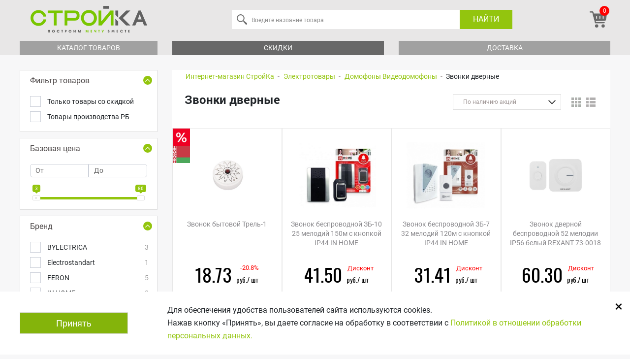

--- FILE ---
content_type: text/html; charset=UTF-8
request_url: https://stroi-ka.by/elektrotovary1767/domofony-videodomofony538/zvonki-dvernye567/
body_size: 44158
content:
<!DOCTYPE html>
<html xml:lang="ru" lang="ru">
<!-- Made by Bel Intel Force LLC -->

<head>

	<meta charset="utf-8">

	<meta http-equiv="X-UA-Compatible" content="IE=edge">
	<meta name="viewport" content="width=device-width, initial-scale=1, maximum-scale=1">

	<!-- Template Basic Images Start -->
	<meta property="og:image" content="path/to/image.jpg">
	<meta name="facebook-domain-verification" content="38yta946o2r0zbvmd5jbgvlq2b4ani" />
	<link rel="icon" href="/local/templates/webcat_stroika/img/favicon/favicon-32x32.png">
	<link rel="apple-touch-icon" sizes="180x180" href="/local/templates/webcat_stroika/img/favicon/favicon-96x96.png">
	<!-- Template Basic Images End -->

	<style>
		.promotions{
			z-index: 20 !important;
		}
	</style>

	<!-- Custom Browsers Color Start -->
	<meta name="theme-color" content="#000">
	<title>Купить Звонки дверные в Гомеле | СтройКа</title>
	<meta http-equiv="Content-Type" content="text/html; charset=UTF-8" />
<meta name="keywords" content="Звонки дверные, Гомель, Купить в Гомеле, " />
<meta name="description" content="Купить Звонки дверные в Гомеле. Звонки дверные в большом ассортименте по низким ценам. Официальная гарантия. Возможна доставка по Гомелю и району." />
<script type="text/javascript" data-skip-moving="true">(function(w, d, n) {var cl = "bx-core";var ht = d.documentElement;var htc = ht ? ht.className : undefined;if (htc === undefined || htc.indexOf(cl) !== -1){return;}var ua = n.userAgent;if (/(iPad;)|(iPhone;)/i.test(ua)){cl += " bx-ios";}else if (/Windows/i.test(ua)){cl += ' bx-win';}else if (/Macintosh/i.test(ua)){cl += " bx-mac";}else if (/Linux/i.test(ua) && !/Android/i.test(ua)){cl += " bx-linux";}else if (/Android/i.test(ua)){cl += " bx-android";}cl += (/(ipad|iphone|android|mobile|touch)/i.test(ua) ? " bx-touch" : " bx-no-touch");cl += w.devicePixelRatio && w.devicePixelRatio >= 2? " bx-retina": " bx-no-retina";var ieVersion = -1;if (/AppleWebKit/.test(ua)){cl += " bx-chrome";}else if (/Opera/.test(ua)){cl += " bx-opera";}else if (/Firefox/.test(ua)){cl += " bx-firefox";}ht.className = htc ? htc + " " + cl : cl;})(window, document, navigator);</script>


<link href="/bitrix/js/ui/design-tokens/dist/ui.design-tokens.css?168112141224720" type="text/css"  rel="stylesheet" />
<link href="/bitrix/js/ui/fonts/opensans/ui.font.opensans.css?16811213252555" type="text/css"  rel="stylesheet" />
<link href="/bitrix/js/main/popup/dist/main.popup.bundle.css?168112139228324" type="text/css"  rel="stylesheet" />
<link href="/bitrix/cache/css/s1/webcat_stroika/page_dff66e4895140b96da1ec7342fc7c93c/page_dff66e4895140b96da1ec7342fc7c93c_v1.css?17684000943456" type="text/css"  rel="stylesheet" />
<link href="/bitrix/cache/css/s1/webcat_stroika/template_908a2502cb655007c15c2e893edd8aae/template_908a2502cb655007c15c2e893edd8aae_v1.css?1768400090384181" type="text/css"  data-template-style="true" rel="stylesheet" />







<meta property="ya:interaction" content="XML_FORM" />
<meta property="ya:interaction:url" content="https://stroi-ka.by/elektrotovary1767/domofony-videodomofony538/zvonki-dvernye567/?mode=xml" />



		<link rel="stylesheet" href="https://use.fontawesome.com/releases/v5.6.3/css/all.css" integrity="sha384-UHRtZLI+pbxtHCWp1t77Bi1L4ZtiqrqD80Kn4Z8NTSRyMA2Fd33n5dQ8lWUE00s/" crossorigin="anonymous">
	<link href="https://fonts.googleapis.com/css?family=Oswald:400" rel="stylesheet">


<!-- Global site tag (gtag.js) - Google Analytics -->
<!-- Google Tag Manager -->
<!-- End Google Tag Manager -->




	<!-- Global site tag (gtag.js) - Google Analytics -->
			<noscript><img src="https://vk.com/rtrg?p=VK-RTRG-357346-2CfCi" style="position:fixed; left:-999px;" alt=""/>
</noscript>


<!-- Yandex.Metrika counter --> 
	<!--  <noscript><div><img src="https://mc.yandex.ru/watch/10208431" style="position:absolute; left:-9999px;" alt="" /></div></noscript> -->
<!-- /Yandex.Metrika counter -->

<!-- Yandex.Metrika counter --> 
 
<!-- /Yandex.Metrika counter -->

	    <!-- Yandex.Metrika counter -->
<!-- 
    <noscript>
        <div><img src="//mc.yandex.ru/watch/10208431" style="position:absolute; left:-9999px;" alt=""/></div>
    </noscript>
-->
<!-- /Yandex.Metrika counter -->

<!-- Begin Me-Talk {literal} -->
<!-- {/literal} End Me-Talk -->


<link rel="canonical" href="https://stroi-ka.by/elektrotovary1767/domofony-videodomofony538/zvonki-dvernye567/"/>

</head>

<body  data-query="">
<!-- Google Tag Manager (noscript) -->
<noscript><iframe src="https://www.googletagmanager.com/ns.html?id=GTM-N2NS669"
height="0" width="0" style="display:none;visibility:hidden"></iframe></noscript>
<!-- End Google Tag Manager (noscript) -->


<!-- Facebook Pixel Code -->

<noscript><img height="1" width="1" style="display:none"
src="https://www.facebook.com/tr?id=2470311259946588&ev=PageView&noscript=1"
/></noscript>
<!-- End Facebook Pixel Code -->
	<!-- Google Tag Manager (noscript) -->
	<noscript><iframe src="https://www.googletagmanager.com/ns.html?id=GTM-N2NS669"
	height="0" width="0" style="display:none;visibility:hidden"></iframe></noscript>
	<!-- End Google Tag Manager (noscript) -->


<div id="panel"></div>
<!-- ------------------------------------- HEADER ------------------------------------- -->

<div class="overlay"></div>
<div class="overlay_search"></div>
<div class="overlay_subcatalog"></div>
<header class="header">
		<div class="header_wrapper">
		<div class="in">
			<div class="header_top">
				<div class="header_top_logo">
					<a href="/">
						<img alt="stroi-ka.by" src="/local/templates/main/img/header/logo-new.png" align="left" class="header_top_logo_img">					</a>
				</div>
					<div class="fixed_menu_btn">
						<span></span>
					</div>

				<div class="header_top_search">

                    	<form class="header_top_search_form" id="search" action="/search.php" >
            <input class="header_top_search_input" autocomplete="off" id="title-search-input" type="search" name="q" value="" placeholder="Введите название товара">
		<button type="button" id="srch-ttl-clr" class="clear-btn">&times;</button>
		<button class="header_top_search_btn" type="submit">Найти</button>
	</form>
				</div>
				<div class="header_top_menu">
					<div class="header_search_btn">
						<img src="/local/templates/webcat_stroika/img/header/search.png">
					</div>
					<div class="d-none">
	                    <!--'start_frame_cache_iIjGFB'--><div class="auth-inline-form">
    <a href="/auth/" title="Войти" id="login" onclick="//return popLogin();" class="header_top_menu_item header_top_menu_item_login">
        <i class="icon icon-auth"></i>
    </a>

</div>
<!--'end_frame_cache_iIjGFB'-->						
					</div>


                    
<div id="bx_basket1" class="bx-basket bx-opener">
	<!--'start_frame_cache_bx_cart_block'-->
<div class="bx-hdr-profile">
	
	<div class="bx-basket-block">
		<a href="/personal/cart/" class="header_top_menu_item header_top_menu_item_basket">
							<span class="counter">0</span>
											</a>
	</div>
</div>
<!--'end_frame_cache_bx_cart_block'--></div>

									</div>

			</div>
			<div class="header_btm">
				<div class="header_btm_catalog">
					<a class="header_btm_catalog_link" href="#" onclick="return false;">Каталог товаров</a>
				</div>
				<div class="header_btm_offers">
					<a class="header_btm_offers_link" href="/about/discounts/">Скидки</a>
					<div class="submenu_wrapper">
						
<ul class="header_btm_offers_submenu">

			<li><a href="/special/">Акции</a></li>
		
			<li><a href="/rassrochki-i-kreditnye-programmy">Рассрочки</a></li>
		
			<li><a href="/discounts/">Спецпредложения</a></li>
		
			<li><a href="/discounts/diskontnye-programmy/">Дисконтные программы</a></li>
		

</ul>
					</div>
				</div>
								<div class="header_btm_delivery">
					<a class="header_btm_delivery_link" href="/about/dostavka/">Доставка</a>
				</div>
			</div>
			<div class="overlay"></div>
		
		</div>
	</div>

	<div class="item_in_basket">
		<img style="width: auto" height="50px" src="">
		<span>Вы добавили <i></i> в корзину</span>
	</div>

	<div class="item_in_comparing">
		<span>Вы добавили <i></i> в сравнение</span>
	</div>

	<div class="item_in_basket_error">
		<span>Ошибка</span>
	</div>

	<div class="reserve_msg">
		<span>Вы отправили заявку на резервацию товара</span>
	</div>
</header>

<main class="main">
	<div class="in">
		<div class="row">
		
	<div class="col-aside">
					<nav class="uni-menu speedMenu" id="menuCatalog"><div class="uni-menu-mobile"><i></i>Меню</div>
            <ul class="uni-menu-ul"><li>
                    <a href="/avtotovary1786/">
                        <i>
                            <img class="lazyload" src="/upload/resize_cache/iblock/0d1/18_15_2/2pcf56x1a27jnq0j0ed1tbxdepvou2ra.jpg" data-src="/upload/resize_cache/iblock/0d1/18_15_2/2pcf56x1a27jnq0j0ed1tbxdepvou2ra.jpg" alt="Автотовары" >
                        </i>
                        Автотовары
                    </a><ul><li>
                            <a href="/avtotovary1786/avariynye-prinadlezhnosti2340/">Аварийные принадлежности</a></li><li>
                            <a href="/avtotovary1786/avtoinstrumenty3889/">Автоинструменты</a></li><li>
                            <a href="/avtotovary1786/avtokanistry3974/">Автоканистры</a></li><li>
                            <a href="/avtotovary1786/avtokosmetika4713/">Автокосметика</a></li><li>
                            <a href="/avtotovary1786/avtolampy4108/">Автолампы</a></li><li>
                            <a href="/avtotovary1786/avtomasla4549/">Автомасла</a><ul><li><a href="/avtotovary1786/avtomasla4549/avtomasla-dlya-dvukhtaktnykh-dvigateley829/">Автомасла для двухтактных двигателей</a></li><li><a href="/avtotovary1786/avtomasla4549/avtomasla-dlya-chetyryekhtaktnykh-dvigateley3786/">Автомасла для четырёхтактных двигателей</a></li><li><a href="/avtotovary1786/avtomasla4549/masla-dlya-smazki-pilnykh-tsepey5316/">Масла для смазки пильных цепей</a></li><li><a href="/avtotovary1786/avtomasla4549/masla-industrialnye588/">Масла индустриальные</a></li><li><a href="/avtotovary1786/avtomasla4549/transmissionnye-masla218/">Трансмиссионные масла</a></li></ul></li><li>
                            <a href="/avtotovary1786/avtomobilnoe-oborudovanie1849/">Автомобильное оборудование</a></li><li>
                            <a href="/avtotovary1786/avtokhimiya1848/">Автохимия</a></li><li>
                            <a href="/avtotovary1786/aksessuary-dlya-avtomobilya1850/">Аксессуары для автомобиля</a></li><li>
                            <a href="/avtotovary1786/aromatizatory-dlya-avtomobilya1847/">Ароматизаторы для автомобиля</a></li><li>
                            <a href="/avtotovary1786/zhidkosti-tekhnicheskie4124/">Жидкости технические</a></li><li>
                            <a href="/avtotovary1786/osnashchenie-avtomobilya4734/">Оснащение автомобиля</a></li><li>
                            <a href="/avtotovary1786/shchyetki-stekloochistitelya4611/">Щётки стеклоочистителя</a></li></ul></li><li>
                    <a href="/vodosnabzhenie5573/">
                        <i>
                            <img class="lazyload" src="/upload/resize_cache/iblock/336/18_15_2/w2l0ks8xmzibo08z7svln5bisfzdfz3s.jpg" data-src="/upload/resize_cache/iblock/336/18_15_2/w2l0ks8xmzibo08z7svln5bisfzdfz3s.jpg" alt="Водоснабжение" >
                        </i>
                        Водоснабжение
                    </a><ul><li>
                            <a href="/vodosnabzhenie5573/armatura-vodoslivnaya4718/">Арматура водосливная</a></li><li>
                            <a href="/vodosnabzhenie5573/armatura-zapornaya5020/">Арматура запорная</a></li><li>
                            <a href="/vodosnabzhenie5573/kanalizatsiya1814/">Канализация</a></li><li>
                            <a href="/vodosnabzhenie5573/koltsa-lyuki1703/">Кольца Люки</a></li><li>
                            <a href="/vodosnabzhenie5573/manzhety-uplotniteli-prokladki4032/">Манжеты Уплотнители Прокладки</a></li><li>
                            <a href="/vodosnabzhenie5573/oborudovanie-nasosnoe1651/">Оборудование насосное</a><ul><li><a href="/vodosnabzhenie5573/oborudovanie-nasosnoe1651/gidroakkumulyatory4116/">Гидроаккумуляторы</a></li><li><a href="/vodosnabzhenie5573/oborudovanie-nasosnoe1651/komplektuyushchie-k-nasosam-i-stantsiyam597/">Комплектующие к насосам и станциям</a></li><li><a href="/vodosnabzhenie5573/oborudovanie-nasosnoe1651/nasosy-vibratsionnye4118/">Насосы вибрационные</a></li><li><a href="/vodosnabzhenie5573/oborudovanie-nasosnoe1651/nasosy-glubinnye585/">Насосы глубинные</a></li><li><a href="/vodosnabzhenie5573/oborudovanie-nasosnoe1651/nasosy-poverkhnostnye-sadovye613/">Насосы поверхностные садовые</a></li><li><a href="/vodosnabzhenie5573/oborudovanie-nasosnoe1651/nasosy-pogruzhnye4021/">Насосы погружные</a></li><li><a href="/vodosnabzhenie5573/oborudovanie-nasosnoe1651/nasosy-tsirkulyatsionnye4022/">Насосы циркуляционные</a></li><li><a href="/vodosnabzhenie5573/oborudovanie-nasosnoe1651/stantsii-nasosnye4020/">Станции насосные</a></li></ul></li><li>
                            <a href="/vodosnabzhenie5573/podvodka-gibkaya4033/">Подводка гибкая</a></li><li>
                            <a href="/vodosnabzhenie5573/sistema-metalloplast4694/">Система металлопласт</a></li><li>
                            <a href="/vodosnabzhenie5573/sistema-polipropilen4018/">Система полипропилен</a></li><li>
                            <a href="/vodosnabzhenie5573/sistema-polietilen4034/">Система полиэтилен</a></li><li>
                            <a href="/vodosnabzhenie5573/sistemy-drenazhnye-vodootvod4246/">Системы дренажные Водоотвод</a></li><li>
                            <a href="/vodosnabzhenie5573/sifony5023/">Сифоны</a></li><li>
                            <a href="/vodosnabzhenie5573/schetchiki-dlya-vody1813/">Счетчики для воды</a></li><li>
                            <a href="/vodosnabzhenie5573/teploizolyatsiya-materialy-raskhodnye5022/">Теплоизоляция Материалы расходные</a></li><li>
                            <a href="/vodosnabzhenie5573/filtry-dlya-vody1712/">Фильтры для воды</a><ul><li><a href="/vodosnabzhenie5573/filtry-dlya-vody1712/kartridzhi-dlya-filtra5016/">Картриджи для фильтра</a></li><li><a href="/vodosnabzhenie5573/filtry-dlya-vody1712/komplektuyushchie-dlya-filtrov5017/">Комплектующие для фильтров</a></li><li><a href="/vodosnabzhenie5573/filtry-dlya-vody1712/filtry-kuvshiny2135/">Фильтры кувшины</a></li><li><a href="/vodosnabzhenie5573/filtry-dlya-vody1712/filtry-magistralnye5018/">Фильтры магистральные</a></li><li><a href="/vodosnabzhenie5573/filtry-dlya-vody1712/filtry-protochnye-mnogostupenchatye5019/">Фильтры проточные многоступенчатые</a></li></ul></li><li>
                            <a href="/vodosnabzhenie5573/fitingi-rezbovye4693/">Фитинги резьбовые</a></li><li>
                            <a href="/vodosnabzhenie5573/khomuty5021/">Хомуты</a></li></ul></li><li>
                    <a href="/zabory-i-ograzhdeniya1415/">
                        <i>
                            <img class="lazyload" src="/upload/resize_cache/iblock/60a/18_15_2/fl8g2t9ayi7zxkyo0hpleb5i00gw2gu7.jpg" data-src="/upload/resize_cache/iblock/60a/18_15_2/fl8g2t9ayi7zxkyo0hpleb5i00gw2gu7.jpg" alt="Заборы и ограждения" >
                        </i>
                        Заборы и ограждения
                    </a><ul><li>
                            <a href="/zabory-i-ograzhdeniya1415/ograzhdeniya-dekorativnye1834/">Ограждения декоративные</a></li><li>
                            <a href="https://stroi-ka.by/materialy-krovelnye1804/profnastil5032/">Профнастил</a></li><li>
                            <a href="/zabory-i-ograzhdeniya1415/sektsiya-ograzhdeniya-3d4060/">Секция ограждения 3D</a></li><li>
                            <a href="/zabory-i-ograzhdeniya1415/setki-sadovye-rabitsa3767/">Сетки садовые, рабица</a></li><li>
                            <a href="/zabory-i-ograzhdeniya1415/shtaketnik3765/">Штакетник</a></li></ul></li><li>
                    <a href="/instrumenty1762/">
                        <i>
                            <img class="lazyload" src="/upload/resize_cache/iblock/8eb/18_15_2/paf6ecaf8qtetzr8cqjr8ndcwy1pzvme.jpg" data-src="/upload/resize_cache/iblock/8eb/18_15_2/paf6ecaf8qtetzr8cqjr8ndcwy1pzvme.jpg" alt="Инструменты" >
                        </i>
                        Инструменты
                    </a><ul><li>
                            <a href="/instrumenty1762/instrument-izmeritelnyy1778/">Инструмент измерительный</a><ul><li><a href="/instrumenty1762/instrument-izmeritelnyy1778/dalnomery2972/">Дальномеры</a></li><li><a href="/instrumenty1762/instrument-izmeritelnyy1778/detektory2339/">Детекторы</a></li><li><a href="/instrumenty1762/instrument-izmeritelnyy1778/lineyki-ugolniki2431/">Линейки, угольники</a></li><li><a href="/instrumenty1762/instrument-izmeritelnyy1778/niveliry-lazernye-urovni140/">Нивелиры, лазерные уровни</a></li><li><a href="/instrumenty1762/instrument-izmeritelnyy1778/pirometr4729/">Пирометр</a></li><li><a href="/instrumenty1762/instrument-izmeritelnyy1778/ruletki-mernye-lenty1262/">Рулетки, мерные ленты</a></li><li><a href="/instrumenty1762/instrument-izmeritelnyy1778/urovni-gidrourovni178/">Уровни, гидроуровни</a></li><li><a href="/instrumenty1762/instrument-izmeritelnyy1778/shtangentsirkuli4691/">Штангенциркули</a></li><li><a href="https://stroi-ka.by/osnastka-dlya-instrumenta1938/shtativy4266/?query=штативы">Штативы</a></li></ul></li><li>
                            <a href="/instrumenty1762/instrument-malyarnyy144/">Инструмент малярный</a><ul><li><a href="/instrumenty1762/instrument-malyarnyy144/valiki3962/">Валики</a></li><li><a href="/instrumenty1762/instrument-malyarnyy144/vannochki-malyarnye4703/">Ванночки малярные</a></li><li><a href="/instrumenty1762/instrument-malyarnyy144/kisti4708/">Кисти</a></li><li><a href="/instrumenty1762/instrument-malyarnyy144/lenty4860/">Ленты</a></li><li><a href="/instrumenty1762/instrument-malyarnyy144/plyenki-ukryvnye4736/">Плёнки укрывные</a></li></ul></li><li>
                            <a href="/instrumenty1762/instrument-razmetochnyy-mel4005/">Инструмент разметочный, Мел</a></li><li>
                            <a href="/instrumenty1762/instrument-santekhnika4275/">Инструмент сантехника</a></li><li>
                            <a href="/instrumenty1762/instrument-slesarnyy4720/">Инструмент слесарный</a><ul><li><a href="/instrumenty1762/instrument-slesarnyy4720/vorotki4547/">Воротки</a></li><li><a href="/instrumenty1762/instrument-slesarnyy4720/golovki2831/">Головки</a></li><li><a href="/instrumenty1762/instrument-slesarnyy4720/klyuchi3640/">Ключи</a></li><li><a href="/instrumenty1762/instrument-slesarnyy4720/metchiki-plashki-kluppy3888/">Метчики, плашки, клуппы</a></li><li><a href="/instrumenty1762/instrument-slesarnyy4720/molotki-kuvaldy5515/">Молотки Кувалды</a></li><li><a href="/instrumenty1762/instrument-slesarnyy4720/nabory-instrumenta3996/">Наборы инструмента</a></li><li><a href="/instrumenty1762/instrument-slesarnyy4720/napilniki-nadfili462/">Напильники, надфили</a></li><li><a href="/instrumenty1762/instrument-slesarnyy4720/otvyertki3976/">Отвёртки</a></li><li><a href="/instrumenty1762/instrument-slesarnyy4720/tiski208/">Тиски</a></li><li><a href="/instrumenty1762/instrument-slesarnyy4720/treshchotki526/">Трещотки</a></li><li><a href="/instrumenty1762/instrument-slesarnyy4720/shchyetki1695/">Щётки</a></li></ul></li><li>
                            <a href="/instrumenty1762/instrument-stolyarnyy1784/">Инструмент столярный</a><ul><li><a href="/instrumenty1762/instrument-stolyarnyy1784/zubila-proboyniki-ekstraktory4119/">Зубила, пробойники, экстракторы</a></li><li><a href="/instrumenty1762/instrument-stolyarnyy1784/kiyanki228/">Киянки</a></li><li><a href="/instrumenty1762/instrument-stolyarnyy1784/nozhovki-pily5243/">Ножовки, пилы</a></li><li><a href="/instrumenty1762/instrument-stolyarnyy1784/rubanki-rashpili4807/">Рубанки, рашпили</a></li><li><a href="/instrumenty1762/instrument-stolyarnyy1784/stameski-reztsy2900/">Стамески, резцы</a></li><li><a href="/instrumenty1762/instrument-stolyarnyy1784/strubtsiny3887/">Струбцины</a></li><li><a href="/instrumenty1762/instrument-stolyarnyy1784/stusla224/">Стусла</a></li><li><a href="/instrumenty1762/instrument-stolyarnyy1784/topory-koluny3884/">Топоры, Колуны</a></li></ul></li><li>
                            <a href="/instrumenty1762/instrument-shtukaturno-otdelochnyy1771/">Инструмент штукатурно отделочный</a><ul><li><a href="/instrumenty1762/instrument-shtukaturno-otdelochnyy1771/abrazivnye-materialy1812/">Абразивные материалы</a></li><li><a href="/instrumenty1762/instrument-shtukaturno-otdelochnyy1771/gladilki3927/">Гладилки</a></li><li><a href="/instrumenty1762/instrument-shtukaturno-otdelochnyy1771/kelmy-rasshivki5576/">Кельмы, расшивки</a></li><li><a href="/instrumenty1762/instrument-shtukaturno-otdelochnyy1771/pravila833/">Правила</a></li><li><a href="/instrumenty1762/instrument-shtukaturno-otdelochnyy1771/tyerki1819/">Тёрки</a></li><li><a href="/instrumenty1762/instrument-shtukaturno-otdelochnyy1771/shpatelya-skrebki-i-lezviya-k-nim4698/">Шпателя, скребки и лезвия к ним</a></li></ul></li><li>
                            <a href="/instrumenty1762/instrument-elektromontazhnyy1179/">Инструмент электромонтажный</a><ul><li><a href="/instrumenty1762/instrument-elektromontazhnyy1179/montazhnyy437/">Монтажный</a></li><li><a href="/instrumenty1762/instrument-elektromontazhnyy1179/multimetry-indikatory-napryazheniya2309/">Мультиметры, индикаторы напряжения</a></li><li><a href="/instrumenty1762/instrument-elektromontazhnyy1179/obzhimnoy752/">Обжимной</a></li></ul></li><li>
                            <a href="/instrumenty1762/organizatsiya-i-khranenie-instrumentov1211/">Организация и хранение инструментов</a><ul><li><a href="/instrumenty1762/organizatsiya-i-khranenie-instrumentov1211/organayzery-lotki2013/">Органайзеры Лотки</a></li><li><a href="/instrumenty1762/organizatsiya-i-khranenie-instrumentov1211/poyasa4164/">Пояса</a></li><li><a href="/instrumenty1762/organizatsiya-i-khranenie-instrumentov1211/sumki-ryukzaki2014/">Сумки Рюкзаки</a></li><li><a href="/instrumenty1762/organizatsiya-i-khranenie-instrumentov1211/yashchiki-telezhki1212/">Ящики Тележки</a></li></ul></li><li>
                            <a href="/instrumenty1762/sredstva-zashchity1770/">Средства защиты</a><ul><li><a href="/instrumenty1762/sredstva-zashchity1770/zashchita-golovy494/">Защита головы</a></li><li><a href="/instrumenty1762/sredstva-zashchity1770/zashchita-organov-dykhaniya1802/">Защита органов дыхания</a></li><li><a href="/instrumenty1762/sredstva-zashchity1770/zashchita-organov-zreniya4915/">Защита органов зрения</a></li><li><a href="/instrumenty1762/sredstva-zashchity1770/zashchita-organov-slukha5238/">Защита органов слуха</a></li><li><a href="/instrumenty1762/sredstva-zashchity1770/zashchita-ot-porazheniya-elektricheskim-tokom5239/">Защита от поражения электрическим током</a></li><li><a href="/instrumenty1762/sredstva-zashchity1770/nakolenniki3788/">Наколенники</a></li><li><a href="/instrumenty1762/sredstva-zashchity1770/obuv5315/">Обувь</a></li><li><a href="/instrumenty1762/sredstva-zashchity1770/perchatki-rukavitsy616/">Перчатки, рукавицы</a></li><li><a href="/instrumenty1762/sredstva-zashchity1770/sistemy-pozharnoy-bezopasnosti4361/">Системы пожарной безопасности</a></li><li><a href="/instrumenty1762/sredstva-zashchity1770/spetsodezhda3952/">Спецодежда</a></li><li><a href="/instrumenty1762/sredstva-zashchity1770/elementy-strakhovki1260/">Элементы страховки</a></li></ul></li><li>
                            <a href="/instrumenty1762/stroitelno-montazhnyy-instrument4322/">Строительно-монтажный инструмент</a><ul><li><a href="/instrumenty1762/stroitelno-montazhnyy-instrument4322/zaklyepochnik4507/">Заклёпочник</a></li><li><a href="/instrumenty1762/stroitelno-montazhnyy-instrument4322/kryuki-dlya-vyazki-armatury4509/">Крюки для вязки арматуры</a></li><li><a href="/instrumenty1762/stroitelno-montazhnyy-instrument4322/lomy-gvozdodyery4508/">Ломы, гвоздодёры</a></li><li><a href="/instrumenty1762/stroitelno-montazhnyy-instrument4322/nozhi-i-lezviya4511/">Ножи и лезвия</a></li><li><a href="/instrumenty1762/stroitelno-montazhnyy-instrument4322/nozhnitsy-po-metallu4004/">Ножницы по металлу</a></li><li><a href="/instrumenty1762/stroitelno-montazhnyy-instrument4322/pistolety-dlya-germetika1801/">Пистолеты для герметика</a></li><li><a href="/instrumenty1762/stroitelno-montazhnyy-instrument4322/pistolety-dlya-peny434/">Пистолеты для пены</a></li><li><a href="/instrumenty1762/stroitelno-montazhnyy-instrument4322/pistolety-skobozabivnye5338/">Пистолеты скобозабивные</a></li><li><a href="/instrumenty1762/stroitelno-montazhnyy-instrument4322/plitkorezy-i-instrument-dlya-plitki-i-stekla4804/">Плиткорезы и инструмент для плитки и стекла</a></li><li><a href="/instrumenty1762/stroitelno-montazhnyy-instrument4322/steklorezy-steklodomkraty4510/">Стеклорезы, стеклодомкраты</a></li><li><a href="/instrumenty1762/stroitelno-montazhnyy-instrument4322/truborezy1192/">Труборезы</a></li></ul></li><li>
                            <a href="/instrumenty1762/tovary-dlya-payki2246/">Товары для пайки</a><ul><li><a href="/instrumenty1762/tovary-dlya-payki2246/aksessuary-dlya-payki1851/">Аксессуары для пайки</a></li><li><a href="/instrumenty1762/tovary-dlya-payki2246/payalniki750/">Паяльники</a></li></ul></li><li>
                            <a href="/instrumenty1762/sharnirno-gubtsevyy-instrument2024/">Шарнирно-губцевый инструмент</a><ul><li><a href="/instrumenty1762/sharnirno-gubtsevyy-instrument2024/bokorezy-kusachki4618/">Бокорезы, кусачки</a></li><li><a href="/instrumenty1762/sharnirno-gubtsevyy-instrument2024/boltorezy4599/">Болторезы</a></li><li><a href="/instrumenty1762/sharnirno-gubtsevyy-instrument2024/zazhimy-kleshchi4592/">Зажимы, клещи</a></li><li><a href="/instrumenty1762/sharnirno-gubtsevyy-instrument2024/kabelerezy406/">Кабелерезы</a></li><li><a href="/instrumenty1762/sharnirno-gubtsevyy-instrument2024/ploskogubtsy-tonkogubtsy3737/">Плоскогубцы, тонкогубцы</a></li></ul></li></ul></li><li>
                    <a href="/materialy-krovelnye1804/">
                        <i>
                            <img class="lazyload" src="/upload/resize_cache/iblock/179/18_15_2/v196tyvji6led2fzhen4z0h1a8xf1rrv.jpg" data-src="/upload/resize_cache/iblock/179/18_15_2/v196tyvji6led2fzhen4z0h1a8xf1rrv.jpg" alt="Материалы кровельные" >
                        </i>
                        Материалы кровельные
                    </a><ul><li>
                            <a href="/materialy-krovelnye1804/gidroizolyatsiya-rulonnaya4730/">Гидроизоляция рулонная</a></li><li>
                            <a href="/materialy-krovelnye1804/lenty-dlya-krovli4966/">Ленты для кровли</a></li><li>
                            <a href="/materialy-krovelnye1804/mastika-praymer4965/">Мастика Праймер</a></li><li>
                            <a href="/materialy-krovelnye1804/ondulin1416/">Ондулин</a></li><li>
                            <a href="/materialy-krovelnye1804/plenki-krovelnye-membrany3504/">Пленки кровельные Мембраны</a></li><li>
                            <a href="/materialy-krovelnye1804/polikarbonat-komplektuyushchie4705/">Поликарбонат Комплектующие</a></li><li>
                            <a href="/materialy-krovelnye1804/profnastil5032/">Профнастил</a></li><li>
                            <a href="/materialy-krovelnye1804/sistemy-vodostochnye1419/">Системы водосточные</a></li><li>
                            <a href="/materialy-krovelnye1804/shifer4712/">Шифер</a></li></ul></li><li>
                    <a href="/materialy-lakokrasochnye1765/">
                        <i>
                            <img class="lazyload" src="/upload/resize_cache/iblock/158/18_15_2/yzkh3is9ga2e9u70p98mariou2a5t54f.jpg" data-src="/upload/resize_cache/iblock/158/18_15_2/yzkh3is9ga2e9u70p98mariou2a5t54f.jpg" alt="Материалы лакокрасочные" >
                        </i>
                        Материалы лакокрасочные
                    </a><ul><li>
                            <a href="/materialy-lakokrasochnye1765/gruntovki2/">Грунтовки</a></li><li>
                            <a href="/materialy-lakokrasochnye1765/kley-germetik-pena1410/">Клей Герметик Пена</a><ul><li><a href="/materialy-lakokrasochnye1765/kley-germetik-pena1410/germetiki-klei-germetiki1463/">Герметики Клеи-герметики</a></li><li><a href="/materialy-lakokrasochnye1765/kley-germetik-pena1410/klei4699/">Клеи</a></li><li><a href="/materialy-lakokrasochnye1765/kley-germetik-pena1410/peny-montazhnye1462/">Пены монтажные</a></li></ul></li><li>
                            <a href="/materialy-lakokrasochnye1765/krasiteli-pigmenty21/">Красители Пигменты</a></li><li>
                            <a href="/materialy-lakokrasochnye1765/kraski-grunty-laki-aerozolnye4248/">Краски Грунты Лаки аэрозольные</a></li><li>
                            <a href="/materialy-lakokrasochnye1765/kraski-dlya-vnutrennikh-rabot44/">Краски для внутренних работ</a></li><li>
                            <a href="/materialy-lakokrasochnye1765/kraski-dlya-naruzhnykh-rabot4680/">Краски для наружных работ</a></li><li>
                            <a href="/materialy-lakokrasochnye1765/kraski-universalnye65/">Краски универсальные</a></li><li>
                            <a href="/materialy-lakokrasochnye1765/laki-propitki104/">Лаки Пропитки</a></li><li>
                            <a href="/materialy-lakokrasochnye1765/materialy-dekorativnye26/">Материалы декоративные</a></li><li>
                            <a href="/materialy-lakokrasochnye1765/materialy-derevozashchitnye80/">Материалы деревозащитные</a></li><li>
                            <a href="/materialy-lakokrasochnye1765/rastvoriteli-preobrazovateli133/">Растворители Преобразователи</a></li></ul></li><li>
                    <a href="/materialy-otdelochnye441/">
                        <i>
                            <img class="lazyload" src="/upload/resize_cache/iblock/979/18_15_2/1mcptd53yvu51diuirxftoul0h6ily8y.jpg" data-src="/upload/resize_cache/iblock/979/18_15_2/1mcptd53yvu51diuirxftoul0h6ily8y.jpg" alt="Материалы отделочные" >
                        </i>
                        Материалы отделочные
                    </a><ul><li>
                            <a href="/materialy-otdelochnye441/izdeliya-iz-pvkh461/">Изделия из ПВХ</a><ul><li><a href="/materialy-otdelochnye441/izdeliya-iz-pvkh461/komplektuyushchie-pvkh4739/">Комплектующие ПВХ</a></li><li><a href="/materialy-otdelochnye441/izdeliya-iz-pvkh461/paneli-pvkh444/">Панели ПВХ</a></li><li><a href="/materialy-otdelochnye441/izdeliya-iz-pvkh461/sayding-pvkh446/">Сайдинг ПВХ</a></li><li><a href="/materialy-otdelochnye441/izdeliya-iz-pvkh461/ugolki-pvkh-nakladnye4173/">Уголки ПВХ накладные</a></li></ul></li><li>
                            <a href="/materialy-otdelochnye441/izdeliya-iz-polistirola1790/">Изделия из полистирола</a></li><li>
                            <a href="/materialy-otdelochnye441/izdeliya-iz-poliuretana1793/">Изделия из полиуретана</a></li><li>
                            <a href="/materialy-otdelochnye441/kamen-dekorativnyy3664/">Камень декоративный</a></li><li>
                            <a href="/materialy-otdelochnye441/plity-potolochnye-armstrong-4079/">Плиты потолочные ( Армстронг )</a></li><li>
                            <a href="/materialy-otdelochnye441/probka-nastennaya199/">Пробка настенная</a></li><li>
                            <a href="/materialy-otdelochnye441/ugolok-dlya-plitki3936/">Уголок для плитки</a></li></ul></li><li>
                    <a href="/materialy-stroitelnye1768/">
                        <i>
                            <img class="lazyload" src="/upload/resize_cache/iblock/a6f/18_15_2/pzeat9cogrb7xy6k5b98c9ccn9p7udct.jpg" data-src="/upload/resize_cache/iblock/a6f/18_15_2/pzeat9cogrb7xy6k5b98c9ccn9p7udct.jpg" alt="Материалы строительные" >
                        </i>
                        Материалы строительные
                    </a><ul><li>
                            <a href="/materialy-stroitelnye1768/asfalt-shcheben-pesok2953/">Асфальт Щебень Песок</a></li><li>
                            <a href="/materialy-stroitelnye1768/bloki-pgs-kirpich4575/">Блоки ПГС Кирпич</a></li><li>
                            <a href="/materialy-stroitelnye1768/izdeliya-iz-drevesiny4577/">Изделия из древесины</a><ul><li><a href="/materialy-stroitelnye1768/izdeliya-iz-drevesiny4577/brus4395/">Брус</a></li><li><a href="/materialy-stroitelnye1768/izdeliya-iz-drevesiny4577/drova-brikety-pellety5333/">Дрова Брикеты Пеллеты</a></li><li><a href="/materialy-stroitelnye1768/izdeliya-iz-drevesiny4577/plity-drevesnye3961/">Плиты древесные</a></li></ul></li><li>
                            <a href="/materialy-stroitelnye1768/izdeliya-iz-metalla1381/">Изделия из металла</a><ul><li><a href="/materialy-stroitelnye1768/izdeliya-iz-metalla1381/armatura4230/">Арматура</a></li><li><a href="/materialy-stroitelnye1768/izdeliya-iz-metalla1381/komplektuyushchie-dlya-izdeliy-iz-metalla3901/">Комплектующие для изделий из металла</a></li><li><a href="/materialy-stroitelnye1768/izdeliya-iz-metalla1381/list-alyuminievyy5029/">Лист алюминиевый</a></li><li><a href="/materialy-stroitelnye1768/izdeliya-iz-metalla1381/polosa-alyuminievaya3896/">Полоса алюминиевая</a></li><li><a href="/materialy-stroitelnye1768/izdeliya-iz-metalla1381/provoloka3897/">Проволока</a></li><li><a href="/materialy-stroitelnye1768/izdeliya-iz-metalla1381/truba-metallicheskaya3891/">Труба металлическая</a></li><li><a href="/materialy-stroitelnye1768/izdeliya-iz-metalla1381/ugolok-metallicheskiy3894/">Уголок металлический</a></li><li><a href="/materialy-stroitelnye1768/izdeliya-iz-metalla1381/shveller-alyuminievyy4714/">Швеллер алюминиевый</a></li></ul></li><li>
                            <a href="/materialy-stroitelnye1768/listy-asbestovye3886/">Листы асбестовые</a></li><li>
                            <a href="/materialy-stroitelnye1768/materialy-teplo-i-zvukoizolyatsionnye1370/">Материалы тепло- и звукоизоляционные</a><ul><li><a href="/materialy-stroitelnye1768/materialy-teplo-i-zvukoizolyatsionnye1370/vata-mineralnaya2341/">Вата минеральная</a></li><li><a href="/materialy-stroitelnye1768/materialy-teplo-i-zvukoizolyatsionnye1370/keramzit3799/">Керамзит</a></li><li><a href="/materialy-stroitelnye1768/materialy-teplo-i-zvukoizolyatsionnye1370/lenta-dempfernaya4366/">Лента демпферная</a></li><li><a href="/materialy-stroitelnye1768/materialy-teplo-i-zvukoizolyatsionnye1370/penoplast2015/">Пенопласт</a></li><li><a href="/materialy-stroitelnye1768/materialy-teplo-i-zvukoizolyatsionnye1370/penopolistirol-ekstrudirovannyy3585/">Пенополистирол экструдированный</a></li><li><a href="/materialy-stroitelnye1768/materialy-teplo-i-zvukoizolyatsionnye1370/uteplitel-mezhventsevyy4367/">Утеплитель межвенцевый</a></li></ul></li><li>
                            <a href="/materialy-stroitelnye1768/plitka-trotuarnaya-bruschatka-bordyury1832/">Плитка тротуарная, брусчатка, бордюры</a></li><li>
                            <a href="/materialy-stroitelnye1768/setki-shtukaturnye-kladochnye-svarnye4495/">Сетки штукатурные кладочные сварные</a><ul><li><a href="/materialy-stroitelnye1768/setki-shtukaturnye-kladochnye-svarnye4495/setki-svarnye-neotsinkovannye1806/">Сетки сварные неоцинкованные</a></li><li><a href="/materialy-stroitelnye1768/setki-shtukaturnye-kladochnye-svarnye4495/setki-svarnye-otsinkovannye4339/">Сетки сварные оцинкованные</a></li><li><a href="/materialy-stroitelnye1768/setki-shtukaturnye-kladochnye-svarnye4495/setki-shtukaturnye-bazaltovye4340/">Сетки штукатурные, базальтовые</a></li></ul></li><li>
                            <a href="/materialy-stroitelnye1768/sistemy-gipsokartonnye601/">Системы гипсокартонные</a><ul><li><a href="/materialy-stroitelnye1768/sistemy-gipsokartonnye601/gipsokarton4117/">Гипсокартон</a></li><li><a href="/materialy-stroitelnye1768/sistemy-gipsokartonnye601/listy-steklomagnievye3503/">Листы стекломагниевые</a></li><li><a href="/materialy-stroitelnye1768/sistemy-gipsokartonnye601/profili617/">Профили</a></li><li><a href="/materialy-stroitelnye1768/sistemy-gipsokartonnye601/ugolki-mayaki589/">Уголки Маяки</a></li></ul></li><li>
                            <a href="/materialy-stroitelnye1768/smesi-stroitelnye1275/">Смеси строительные</a><ul><li><a href="/materialy-stroitelnye1768/smesi-stroitelnye1275/gidroizolyatsiya5319/">Гидроизоляция</a></li><li><a href="/materialy-stroitelnye1768/smesi-stroitelnye1275/gips-mel-izvest-alebastr5317/">Гипс, мел, известь, алебастр</a></li><li><a href="/materialy-stroitelnye1768/smesi-stroitelnye1275/dobavki-dlya-stroitelnykh-rastvorov4378/">Добавки для строительных растворов</a></li><li><a href="/materialy-stroitelnye1768/smesi-stroitelnye1275/kleevye-kladochnye-smesi2301/">Клеевые, кладочные смеси</a></li><li><a href="/materialy-stroitelnye1768/smesi-stroitelnye1275/smesi-dlya-vyravnivaniya-pola4188/">Смеси для выравнивания пола</a></li><li><a href="/materialy-stroitelnye1768/smesi-stroitelnye1275/smesi-dlya-pechey-i-kaminov88/">Смеси для печей и каминов</a></li><li><a href="/materialy-stroitelnye1768/smesi-stroitelnye1275/fugi732/">Фуги</a></li><li><a href="/materialy-stroitelnye1768/smesi-stroitelnye1275/tsement724/">Цемент</a></li><li><a href="/materialy-stroitelnye1768/smesi-stroitelnye1275/shpatlyevki730/">Шпатлёвки</a></li><li><a href="/materialy-stroitelnye1768/smesi-stroitelnye1275/shtukaturki5318/">Штукатурки</a></li></ul></li></ul></li><li>
                    <a href="/metizy-i-krepezh1783/">
                        <i>
                            <img class="lazyload" src="/upload/resize_cache/iblock/878/18_15_2/3f1hwrml1jjfopk6mmyt4yivwl23p1ra.jpg" data-src="/upload/resize_cache/iblock/878/18_15_2/3f1hwrml1jjfopk6mmyt4yivwl23p1ra.jpg" alt="Метизы и крепеж" >
                        </i>
                        Метизы и крепеж
                    </a><ul><li>
                            <a href="/metizy-i-krepezh1783/ankery3966/">Анкеры</a></li><li>
                            <a href="/metizy-i-krepezh1783/bolty963/">Болты</a></li><li>
                            <a href="/metizy-i-krepezh1783/vinty968/">Винты</a></li><li>
                            <a href="/metizy-i-krepezh1783/gayki977/">Гайки</a></li><li>
                            <a href="/metizy-i-krepezh1783/gvozdi1062/">Гвозди</a></li><li>
                            <a href="/metizy-i-krepezh1783/derzhateli-teploizolyatsii-zontiki951/">Держатели теплоизоляции (зонтики)</a></li><li>
                            <a href="/metizy-i-krepezh1783/dyubeli-dyubel-gvozdi-shkanty933/">Дюбели, дюбель-гвозди, шканты</a></li><li>
                            <a href="/metizy-i-krepezh1783/zaglushki-dekorativnye3439/">Заглушки декоративные</a></li><li>
                            <a href="/metizy-i-krepezh1783/zadvizhki-kryuchki-zavertki1071/">Задвижки Крючки Завертки</a></li><li>
                            <a href="/metizy-i-krepezh1783/zaklepki995/">Заклепки</a></li><li>
                            <a href="/metizy-i-krepezh1783/kolesa2970/">Колеса</a></li><li>
                            <a href="/metizy-i-krepezh1783/kreplenie-dlya-vagonki-i-blok-khausa-klyaymer-1031/">Крепление для вагонки и блок-хауса ( кляймер )</a></li><li>
                            <a href="/metizy-i-krepezh1783/kreplenie-dlya-mayakov4195/">Крепление для маяков</a></li><li>
                            <a href="/metizy-i-krepezh1783/kronshteyny2227/">Кронштейны</a></li><li>
                            <a href="/metizy-i-krepezh1783/lenta-perforirovannaya1054/">Лента перфорированная</a></li><li>
                            <a href="/metizy-i-krepezh1783/nabory-krepleniy1029/">Наборы креплений</a></li><li>
                            <a href="/metizy-i-krepezh1783/petli5352/">Петли</a></li><li>
                            <a href="/metizy-i-krepezh1783/plastiny1050/">Пластины</a></li><li>
                            <a href="/metizy-i-krepezh1783/samorezy-shurupy908/">Саморезы Шурупы</a></li><li>
                            <a href="/metizy-i-krepezh1783/skoba-stroitelnaya1056/">Скоба строительная</a></li><li>
                            <a href="/metizy-i-krepezh1783/takelazh1004/">Такелаж</a></li><li>
                            <a href="/metizy-i-krepezh1783/ugolki-krepyezhnye1047/">Уголки крепёжные</a></li><li>
                            <a href="/metizy-i-krepezh1783/furnitura-dvernaya3015/">Фурнитура дверная</a><ul><li><a href="/metizy-i-krepezh1783/furnitura-dvernaya3015/dovodchiki4064/">Доводчики</a></li><li><a href="/metizy-i-krepezh1783/furnitura-dvernaya3015/mekhanizm-tsilindrovyy4409/">Механизм цилиндровый</a></li><li><a href="/metizy-i-krepezh1783/furnitura-dvernaya3015/nakladki-proushiny4348/">Накладки, проушины</a></li><li><a href="/metizy-i-krepezh1783/furnitura-dvernaya3015/pruzhiny-upory4405/">Пружины, упоры</a></li><li><a href="/metizy-i-krepezh1783/furnitura-dvernaya3015/ruchki-zashchyelki-zadvizhki-fiksatory4619/">Ручки, защёлки, задвижки, фиксаторы</a></li><li><a href="/metizy-i-krepezh1783/furnitura-dvernaya3015/tsifry2399/">Цифры</a></li></ul></li><li>
                            <a href="/metizy-i-krepezh1783/furnitura-mebelnaya5303/">Фурнитура мебельная</a></li><li>
                            <a href="/metizy-i-krepezh1783/furnitura-okonnaya5304/">Фурнитура оконная</a></li><li>
                            <a href="/metizy-i-krepezh1783/khomuty-styazhki-skoby-kabelnye1034/">Хомуты, стяжки, скобы кабельные</a></li><li>
                            <a href="/metizy-i-krepezh1783/tsepi-trosy4360/">Цепи, тросы</a></li><li>
                            <a href="/metizy-i-krepezh1783/shayby988/">Шайбы</a></li><li>
                            <a href="/metizy-i-krepezh1783/shpilki-rezbovye1044/">Шпильки резьбовые</a></li></ul></li><li>
                    <a href="/oboi1766/">
                        <i>
                            <img class="lazyload" src="/upload/resize_cache/iblock/0fa/18_15_2/8oahu683t42pze7vn34jrp7am5dfpucq.jpg" data-src="/upload/resize_cache/iblock/0fa/18_15_2/8oahu683t42pze7vn34jrp7am5dfpucq.jpg" alt="Обои" >
                        </i>
                        Обои
                    </a><ul><li>
                            <a href="https://stroi-ka.by/materialy-lakokrasochnye1765/kley-germetik-pena1410/klei4699/klei-dlya-oboev5560/">Клеи для обоев</a></li><li>
                            <a href="/oboi1766/oboi-shirina-0-53-m282/">Обои (ширина 0,53 м)</a></li><li>
                            <a href="/oboi1766/oboi-shirina-1-06-m304/">Обои (ширина 1,06 м)</a></li><li>
                            <a href="/oboi1766/oboi-detskie312/">Обои детские</a></li><li>
                            <a href="/oboi1766/oboi-pod-pokrasku4523/">Обои под покраску</a></li><li>
                            <a href="/oboi1766/steklooboi-steklokholsty317/">Стеклообои Стеклохолсты</a></li><li>
                            <a href="/oboi1766/fotooboi320/">Фотообои</a></li></ul></li><li>
                    <a href="/oborudovanie-stroitelnoe3853/">
                        <i>
                            <img class="lazyload" src="/upload/resize_cache/iblock/081/18_15_2/akwzychemv34qvean4socl6t4o0rsud7.jpg" data-src="/upload/resize_cache/iblock/081/18_15_2/akwzychemv34qvean4socl6t4o0rsud7.jpg" alt="Оборудование строительное" >
                        </i>
                        Оборудование строительное
                    </a><ul><li>
                            <a href="/oborudovanie-stroitelnoe3853/betonosmesitel-betonomeshalka3928/">Бетоносмеситель (бетономешалка)</a></li><li>
                            <a href="/oborudovanie-stroitelnoe3853/vibrator-glubinnyy4059/">Вибратор глубинный</a></li><li>
                            <a href="/oborudovanie-stroitelnoe3853/generator-benzinovyy-benzogenerator894/">Генератор бензиновый (бензогенератор)</a></li><li>
                            <a href="/oborudovanie-stroitelnoe3853/emkosti-stroitelnye2471/">Емкости строительные</a></li><li>
                            <a href="/oborudovanie-stroitelnoe3853/kompressory1870/">Компрессоры</a></li><li>
                            <a href="/oborudovanie-stroitelnoe3853/kraskoraspyliteli1872/">Краскораспылители</a></li><li>
                            <a href="/oborudovanie-stroitelnoe3853/lestnitsy-stremyanki1809/">Лестницы Стремянки</a></li><li>
                            <a href="/oborudovanie-stroitelnoe3853/oborudovanie-svarochnoe891/">Оборудование сварочное</a><ul><li><a href="/oborudovanie-stroitelnoe3853/oborudovanie-svarochnoe891/apparaty-svarochnye893/">Аппараты сварочные</a></li><li><a href="/oborudovanie-stroitelnoe3853/oborudovanie-svarochnoe891/gazovye-ballony2064/">Газовые баллоны</a></li><li><a href="/oborudovanie-stroitelnoe3853/oborudovanie-svarochnoe891/gorelki-rezaki-gazovye4161/">Горелки, резаки газовые</a></li><li><a href="/oborudovanie-stroitelnoe3853/oborudovanie-svarochnoe891/klemmy-zazemleniya5015/">Клеммы заземления</a></li><li><a href="/oborudovanie-stroitelnoe3853/oborudovanie-svarochnoe891/provoloka-svarochnaya4701/">Проволока сварочная</a></li><li><a href="/oborudovanie-stroitelnoe3853/oborudovanie-svarochnoe891/raskhodnye-k-oborudovaniyu-svarochnomu1865/">Расходные к оборудованию сварочному</a></li><li><a href="/oborudovanie-stroitelnoe3853/oborudovanie-svarochnoe891/reduktory4518/">Редукторы</a></li><li><a href="/oborudovanie-stroitelnoe3853/oborudovanie-svarochnoe891/rukava-dlya-gazovoy-svarki137/">Рукава для газовой сварки</a></li><li><a href="/oborudovanie-stroitelnoe3853/oborudovanie-svarochnoe891/sredstva-zashchity-pri-svarke1864/">Средства защиты при сварке</a></li><li><a href="/oborudovanie-stroitelnoe3853/oborudovanie-svarochnoe891/elektrododerzhateli4810/">Электрододержатели</a></li><li><a href="/oborudovanie-stroitelnoe3853/oborudovanie-svarochnoe891/elektrody95/">Электроды</a></li></ul></li><li>
                            <a href="/oborudovanie-stroitelnoe3853/osnastka-dlya-pnevmoinstrumenta1874/">Оснастка для пневмоинструмента</a><ul><li><a href="/oborudovanie-stroitelnoe3853/osnastka-dlya-pnevmoinstrumenta1874/gvozdi1811/">Гвозди</a></li><li><a href="/oborudovanie-stroitelnoe3853/osnastka-dlya-pnevmoinstrumenta1874/nabory-dlya-pnevmoinstrumenta2364/">Наборы для пневмоинструмента</a></li><li><a href="/oborudovanie-stroitelnoe3853/osnastka-dlya-pnevmoinstrumenta1874/pistolety4343/">Пистолеты</a></li><li><a href="/oborudovanie-stroitelnoe3853/osnastka-dlya-pnevmoinstrumenta1874/soedineniya-bystrosyemnye696/">Соединения быстросъёмные</a></li><li><a href="/oborudovanie-stroitelnoe3853/osnastka-dlya-pnevmoinstrumenta1874/filtry-regulyatory-manometry2295/">Фильтры, регуляторы, манометры</a></li><li><a href="/oborudovanie-stroitelnoe3853/osnastka-dlya-pnevmoinstrumenta1874/shlangi3744/">Шланги</a></li></ul></li><li>
                            <a href="/oborudovanie-stroitelnoe3853/pnevmoinstrument5045/">Пневмоинструмент</a></li><li>
                            <a href="/oborudovanie-stroitelnoe3853/tachki4913/">Тачки</a></li></ul></li><li>
                    <a href="/osveshchenie708/">
                        <i>
                            <img class="lazyload" src="/upload/resize_cache/iblock/8c6/18_15_2/af3lboca9rh3zszq46lw8pyypbyw9gjn.jpg" data-src="/upload/resize_cache/iblock/8c6/18_15_2/af3lboca9rh3zszq46lw8pyypbyw9gjn.jpg" alt="Освещение" >
                        </i>
                        Освещение
                    </a><ul><li>
                            <a href="/osveshchenie708/komplektuyushchie-dlya-svetilnikov759/">Комплектующие для светильников</a></li><li>
                            <a href="/osveshchenie708/lampochki4631/">Лампочки</a></li><li>
                            <a href="/osveshchenie708/lenta-svetodiodnaya-komplektuyushchie2012/">Лента светодиодная, комплектующие</a><ul><li><a href="/osveshchenie708/lenta-svetodiodnaya-komplektuyushchie2012/komplektuyushchie909/">Комплектующие</a></li><li><a href="/osveshchenie708/lenta-svetodiodnaya-komplektuyushchie2012/svetodiodnye-lenty911/">Светодиодные ленты</a></li><li><a href="/osveshchenie708/lenta-svetodiodnaya-komplektuyushchie2012/transformatory-pulty913/">Трансформаторы, пульты</a></li></ul></li><li>
                            <a href="/osveshchenie708/lyustry-svetilniki-potolochnye1841/">Люстры Светильники потолочные</a></li><li>
                            <a href="/osveshchenie708/prozhektory748/">Прожекторы</a></li><li>
                            <a href="/osveshchenie708/svetilniki-dekorativnye-nochniki4396/">Светильники декоративные Ночники</a></li><li>
                            <a href="/osveshchenie708/svetilniki-nastennye4229/">Светильники настенные</a></li><li>
                            <a href="/osveshchenie708/svetilniki-nastolnye2233/">Светильники настольные</a></li><li>
                            <a href="/osveshchenie708/svetilniki-obshchego-naznacheniya754/">Светильники общего назначения</a></li><li>
                            <a href="/osveshchenie708/svetilniki-perenosnye4217/">Светильники переносные</a></li><li>
                            <a href="/osveshchenie708/svetilniki-tochechnye-spoty-daunlayty764/">Светильники точечные, споты, даунлайты</a></li><li>
                            <a href="/osveshchenie708/svetilniki-trekovye5562/">Светильники трековые</a></li><li>
                            <a href="/osveshchenie708/torshery-svetilniki-napolnye4628/">Торшеры Светильники напольные</a></li><li>
                            <a href="/osveshchenie708/fitosvetilniki4301/">Фитосветильники</a></li><li>
                            <a href="/osveshchenie708/fonari4047/">Фонари</a></li></ul></li><li>
                    <a href="/osnastka-dlya-instrumenta1938/">
                        <i>
                            <img class="lazyload" src="/upload/resize_cache/iblock/a12/18_15_2/whz6bvw8zvxip4v6kkinx3md45hd5a8r.jpg" data-src="/upload/resize_cache/iblock/a12/18_15_2/whz6bvw8zvxip4v6kkinx3md45hd5a8r.jpg" alt="Оснастка для инструмента" >
                        </i>
                        Оснастка для инструмента
                    </a><ul><li>
                            <a href="/osnastka-dlya-instrumenta1938/akkumulyatory-zaryadnye-dlya-elektroinstrumenta2732/">Аккумуляторы Зарядные для электроинструмента</a></li><li>
                            <a href="/osnastka-dlya-instrumenta1938/bity-nasadki-derzhateli361/">Биты Насадки Держатели</a></li><li>
                            <a href="/osnastka-dlya-instrumenta1938/diski-krugi1079/">Диски Круги</a><ul><li><a href="/osnastka-dlya-instrumenta1938/diski-krugi1079/diski-dlya-benzorezov4512/">Диски для бензорезов</a></li><li><a href="/osnastka-dlya-instrumenta1938/diski-krugi1079/diski-po-betonu4521/">Диски по бетону</a></li><li><a href="/osnastka-dlya-instrumenta1938/diski-krugi1079/diski-po-derevu5329/">Диски по дереву</a></li><li><a href="/osnastka-dlya-instrumenta1938/diski-krugi1079/diski-po-keramike4993/">Диски по керамике</a></li><li><a href="/osnastka-dlya-instrumenta1938/diski-krugi1079/diski-po-metallu2302/">Диски по металлу</a></li><li><a href="/osnastka-dlya-instrumenta1938/diski-krugi1079/diski-tochilnye5321/">Диски точильные</a></li><li><a href="/osnastka-dlya-instrumenta1938/diski-krugi1079/diski-shlifovalnye4610/">Диски шлифовальные</a></li></ul></li><li>
                            <a href="/osnastka-dlya-instrumenta1938/zubilo-stameski-lopatki1113/">Зубило Стамески Лопатки</a></li><li>
                            <a href="/osnastka-dlya-instrumenta1938/kozhukh-zashchitnyy-pyleotvody5570/">Кожух защитный Пылеотводы</a></li><li>
                            <a href="/osnastka-dlya-instrumenta1938/koronki4608/">Коронки</a></li><li>
                            <a href="/osnastka-dlya-instrumenta1938/meshki-dlya-pylesosa5475/">Мешки для пылесоса</a></li><li>
                            <a href="/osnastka-dlya-instrumenta1938/mikser-nasadki2561/">Миксер насадки</a></li><li>
                            <a href="/osnastka-dlya-instrumenta1938/nabory-osnastki2452/">Наборы оснастки</a></li><li>
                            <a href="/osnastka-dlya-instrumenta1938/osnastka-dlya-gravera5561/">Оснастка для гравера</a></li><li>
                            <a href="/osnastka-dlya-instrumenta1938/patrony-perekhodniki-udliniteli-gayki-ogranichiteli2843/">Патроны Переходники Удлинители Гайки Ограничители</a></li><li>
                            <a href="/osnastka-dlya-instrumenta1938/pilki-polotna-nozhi-dlya-rubanka1100/">Пилки Полотна Ножи для рубанка</a></li><li>
                            <a href="/osnastka-dlya-instrumenta1938/sverla1078/">Сверла</a><ul><li><a href="/osnastka-dlya-instrumenta1938/sverla1078/po-betonu-prolomnye-bury4604/">По бетону, проломные буры</a></li><li><a href="/osnastka-dlya-instrumenta1938/sverla1078/po-derevu4606/">По дереву</a></li><li><a href="/osnastka-dlya-instrumenta1938/sverla1078/po-metallu4603/">По металлу</a></li><li><a href="/osnastka-dlya-instrumenta1938/sverla1078/po-steklu-i-keramike4607/">По стеклу и керамике</a></li><li><a href="/osnastka-dlya-instrumenta1938/sverla1078/universalnye4741/">Универсальные</a></li></ul></li><li>
                            <a href="/osnastka-dlya-instrumenta1938/skoby-dlya-steplera975/">Скобы для степлера</a></li><li>
                            <a href="/osnastka-dlya-instrumenta1938/sterzhni-kleevye2371/">Стержни клеевые</a></li><li>
                            <a href="/osnastka-dlya-instrumenta1938/stol-verstak-stoyka-shiny-napravlyayushchie5569/">Стол Верстак Стойка Шины направляющие</a></li><li>
                            <a href="/osnastka-dlya-instrumenta1938/tarelki-gubki-nasadki-polirovalnye-shlifovalnye1251/">Тарелки Губки Насадки полировальные шлифовальные</a></li><li>
                            <a href="/osnastka-dlya-instrumenta1938/frezy2406/">Фрезы</a></li><li>
                            <a href="/osnastka-dlya-instrumenta1938/chashki-almaznye3009/">Чашки алмазные</a></li><li>
                            <a href="/osnastka-dlya-instrumenta1938/sharoshki4740/">Шарошки</a></li><li>
                            <a href="/osnastka-dlya-instrumenta1938/shlifkrug-shliflist-shliflenta2415/">Шлифкруг Шлифлист Шлифлента</a></li><li>
                            <a href="/osnastka-dlya-instrumenta1938/shtativy4266/">Штативы</a></li><li>
                            <a href="/osnastka-dlya-instrumenta1938/shchetki-diskovye-chashechnye1232/">Щетки дисковые чашечные</a></li></ul></li><li>
                    <a href="/otoplenie-i-ventilyatsiya5572/">
                        <i>
                            <img class="lazyload" src="/upload/resize_cache/iblock/282/18_15_2/km6b3k75vig2gjk4dfe8t0fzcly639wf.jpg" data-src="/upload/resize_cache/iblock/282/18_15_2/km6b3k75vig2gjk4dfe8t0fzcly639wf.jpg" alt="Отопление и вентиляция" >
                        </i>
                        Отопление и вентиляция
                    </a><ul><li>
                            <a href="/otoplenie-i-ventilyatsiya5572/baki-rasshiritelnye2028/">Баки расширительные</a></li><li>
                            <a href="/otoplenie-i-ventilyatsiya5572/ventilyatory-bytovye1816/">Вентиляторы бытовые</a></li><li>
                            <a href="/otoplenie-i-ventilyatsiya5572/ventilyatsiya786/">Вентиляция</a><ul><li><a href="/otoplenie-i-ventilyatsiya5572/ventilyatsiya786/ventilyatory-vytyazhnye4669/">Вентиляторы вытяжные</a></li><li><a href="/otoplenie-i-ventilyatsiya5572/ventilyatsiya786/vozdukhovody-i-komplektuyushchie3943/">Воздуховоды и комплектующие</a></li><li><a href="/otoplenie-i-ventilyatsiya5572/ventilyatsiya786/lyuki-revizionnye821/">Люки ревизионные</a></li><li><a href="/otoplenie-i-ventilyatsiya5572/ventilyatsiya786/reshetki-ventilyatsionnye828/">Решетки вентиляционные</a></li></ul></li><li>
                            <a href="/otoplenie-i-ventilyatsiya5572/vodonagrevateli1643/">Водонагреватели</a></li><li>
                            <a href="/otoplenie-i-ventilyatsiya5572/komplektuyushchie-dlya-otopleniya4028/">Комплектующие для отопления</a></li><li>
                            <a href="/otoplenie-i-ventilyatsiya5572/kotly1632/">Котлы</a></li><li>
                            <a href="/otoplenie-i-ventilyatsiya5572/obogrevateli781/">Обогреватели</a></li><li>
                            <a href="/otoplenie-i-ventilyatsiya5572/oborudovanie-pechnoe1947/">Оборудование печное</a><ul><li><a href="/otoplenie-i-ventilyatsiya5572/oborudovanie-pechnoe1947/aksessuary-k-pecham-i-kaminam4030/">Аксессуары к печам и каминам</a></li><li><a href="/otoplenie-i-ventilyatsiya5572/oborudovanie-pechnoe1947/dymokhody2231/">Дымоходы</a></li><li><a href="/otoplenie-i-ventilyatsiya5572/oborudovanie-pechnoe1947/lite-pechnoe4122/">Литье печное</a></li><li><a href="/otoplenie-i-ventilyatsiya5572/oborudovanie-pechnoe1947/sredstva-dlya-ochistki-trub-pechey-i-kaminov3926/">Средства для очистки труб печей и каминов</a></li><li><a href="/otoplenie-i-ventilyatsiya5572/oborudovanie-pechnoe1947/elektrokaminy-i-portaly1838/">Электрокамины и порталы</a></li></ul></li><li>
                            <a href="/otoplenie-i-ventilyatsiya5572/polotentsesushiteli1697/">Полотенцесушители</a></li><li>
                            <a href="/otoplenie-i-ventilyatsiya5572/pushki-teplovye2885/">Пушки тепловые</a></li><li>
                            <a href="/otoplenie-i-ventilyatsiya5572/radiatory-otopleniya1655/">Радиаторы отопления</a></li><li>
                            <a href="/otoplenie-i-ventilyatsiya5572/reshetki-radiatornye4026/">Решетки радиаторные</a></li><li>
                            <a href="/otoplenie-i-ventilyatsiya5572/teplonositel1677/">Теплоноситель</a></li><li>
                            <a href="/otoplenie-i-ventilyatsiya5572/elektricheskiy-tyeplyy-pol548/">Электрический тёплый пол</a><ul><li><a href="/otoplenie-i-ventilyatsiya5572/elektricheskiy-tyeplyy-pol548/maty-nagrevatelnye552/">Маты нагревательные</a></li><li><a href="/otoplenie-i-ventilyatsiya5572/elektricheskiy-tyeplyy-pol548/poly-teplye-plenochnye560/">Полы теплые пленочные</a></li><li><a href="/otoplenie-i-ventilyatsiya5572/elektricheskiy-tyeplyy-pol548/sektsii-nagrevatelnye-kabelnye556/">Секции нагревательные кабельные</a></li><li><a href="/otoplenie-i-ventilyatsiya5572/elektricheskiy-tyeplyy-pol548/termoregulyatory551/">Терморегуляторы</a></li></ul></li></ul></li><li>
                    <a href="/plitka4983/">
                        <i>
                            <img class="lazyload" src="/upload/resize_cache/iblock/091/18_15_2/p8mtzgo5ftsha9li491as5qxm5l6k320.jpg" data-src="/upload/resize_cache/iblock/091/18_15_2/p8mtzgo5ftsha9li491as5qxm5l6k320.jpg" alt="Плитка" >
                        </i>
                        Плитка
                    </a><ul><li>
                            <a href="/plitka4983/plitka-azerbaijan-vanhong-ceramics-co5496/">Плитка AZERBAIJAN VANHONG CERAMICS CO</a></li><li>
                            <a href="/plitka4983/plitka-etili-seramik507/">Плитка Etili Seramik</a></li><li>
                            <a href="/plitka4983/plitka-prime-ceramics5255/">Плитка PRIME CERAMICS</a></li><li>
                            <a href="/plitka4983/plitka-qua-granite5577/">Плитка QUA Granite</a></li><li>
                            <a href="/plitka4983/plitka-beryezakeramika5068/">Плитка Берёзакерамика</a></li></ul></li><li>
                    <a href="/pokrytiya-napolnye1764/">
                        <i>
                            <img class="lazyload" src="/upload/resize_cache/iblock/83a/18_15_2/cfqaddv5em7xn70b83x83yjud4ooy08p.jpg" data-src="/upload/resize_cache/iblock/83a/18_15_2/cfqaddv5em7xn70b83x83yjud4ooy08p.jpg" alt="Покрытия напольные" >
                        </i>
                        Покрытия напольные
                    </a><ul><li>
                            <a href="/pokrytiya-napolnye1764/vosk-dlya-udaleniya-tsarapin1469/">Воск для удаления царапин</a></li><li>
                            <a href="/pokrytiya-napolnye1764/komplektuyushchie-dlya-pokrytiy-napolnykh4539/">Комплектующие для покрытий напольных</a></li><li>
                            <a href="/pokrytiya-napolnye1764/laminat346/">Ламинат</a></li><li>
                            <a href="/pokrytiya-napolnye1764/linoleum323/">Линолеум</a></li><li>
                            <a href="/pokrytiya-napolnye1764/plintusy-napolnye1797/">Плинтусы напольные</a></li><li>
                            <a href="/pokrytiya-napolnye1764/podlozhka-dlya-pokrytiy-napolnykh1798/">Подложка для покрытий напольных</a></li><li>
                            <a href="/pokrytiya-napolnye1764/pol-vinilovyy5558/">Пол виниловый</a></li><li>
                            <a href="/pokrytiya-napolnye1764/porogi-napolnye1800/">Пороги напольные</a></li><li>
                            <a href="/pokrytiya-napolnye1764/sredstva-dlya-ukladki-pokrytiy-napolnykh5035/">Средства для укладки покрытий напольных</a></li></ul></li><li>
                    <a href="/santekhnika1761/">
                        <i>
                            <img class="lazyload" src="/upload/resize_cache/iblock/9af/18_15_2/z7dr7hkje0nrm88q9i6o209yyw0ijxn0.jpg" data-src="/upload/resize_cache/iblock/9af/18_15_2/z7dr7hkje0nrm88q9i6o209yyw0ijxn0.jpg" alt="Сантехника" >
                        </i>
                        Сантехника
                    </a><ul><li>
                            <a href="/santekhnika1761/aksessuary-dlya-vannoy-komnaty1810/">Аксессуары для ванной комнаты</a></li><li>
                            <a href="/santekhnika1761/vanny4968/">Ванны</a></li><li>
                            <a href="https://stroi-ka.by/otoplenie-i-ventilyatsiya5572/vodonagrevateli1643/">Водонагреватели</a></li><li>
                            <a href="/santekhnika1761/dushevye-kabiny4969/">Душевые кабины</a></li><li>
                            <a href="/santekhnika1761/zerkala4978/">Зеркала</a></li><li>
                            <a href="/santekhnika1761/komplektuyushchie-dlya-santekhniki1688/">Комплектующие для сантехники</a><ul><li><a href="https://stroi-ka.by/vodosnabzhenie5573/armatura-vodoslivnaya4718/">Арматура водосливная</a></li><li><a href="/santekhnika1761/komplektuyushchie-dlya-santekhniki1688/dlya-polotentsesushiteley5314/">Для полотенцесушителей</a></li><li><a href="/santekhnika1761/komplektuyushchie-dlya-santekhniki1688/dlya-smesiteley600/">Для смесителей</a></li><li><a href="/santekhnika1761/komplektuyushchie-dlya-santekhniki1688/dlya-stiralnykh-mashin3785/">Для стиральных машин</a></li><li><a href="https://stroi-ka.by/vodosnabzhenie5573/podvodka-gibkaya4033/">Подводка гибкая</a></li><li><a href="/santekhnika1761/komplektuyushchie-dlya-santekhniki1688/sidenya-dlya-unitaza2297/">Сиденья для унитаза</a></li><li><a href="https://stroi-ka.by/vodosnabzhenie5573/sifony5023/">Сифоны</a></li><li><a href="/santekhnika1761/komplektuyushchie-dlya-santekhniki1688/trapy-dlya-dusha1644/">Трапы для душа</a></li><li><a href="/santekhnika1761/komplektuyushchie-dlya-santekhniki1688/shlang-dlya-gazovykh-plit-i-kotlov4735/">Шланг для газовых плит и котлов</a></li></ul></li><li>
                            <a href="/santekhnika1761/mebel-dlya-vannoy-komnaty4979/">Мебель для ванной комнаты</a></li><li>
                            <a href="https://stroi-ka.by/otoplenie-i-ventilyatsiya5572/polotentsesushiteli1697/">Полотенцесушители</a></li><li>
                            <a href="/santekhnika1761/sistema-installyatsiy5225/">Система инсталляций</a></li><li>
                            <a href="/santekhnika1761/smesiteli4970/">Смесители</a></li><li>
                            <a href="/santekhnika1761/umyvalniki-rakoviny4977/">Умывальники, раковины</a></li><li>
                            <a href="/santekhnika1761/unitazy4967/">Унитазы</a></li><li>
                            <a href="/santekhnika1761/ekrany-pod-vannu1646/">Экраны под ванну</a></li></ul></li><li>
                    <a href="/tekhnika-bytovaya4225/">
                        <i>
                            <img class="lazyload" src="/upload/resize_cache/iblock/775/0ua801kd8caw3e8k6vbhs12edfuhp2gt/18_15_2/bytovaya-tekhnika.jpg" data-src="/upload/resize_cache/iblock/775/0ua801kd8caw3e8k6vbhs12edfuhp2gt/18_15_2/bytovaya-tekhnika.jpg" alt="Техника бытовая" >
                        </i>
                        Техника бытовая
                    </a></li><li>
                    <a href="/tekhnika-sadovaya1826/">
                        <i>
                            <img class="lazyload" src="/upload/resize_cache/iblock/277/18_15_2/lwfy48d9y7lut8unb1fl603pjtdao1wh.jpg" data-src="/upload/resize_cache/iblock/277/18_15_2/lwfy48d9y7lut8unb1fl603pjtdao1wh.jpg" alt="Техника садовая" >
                        </i>
                        Техника садовая
                    </a><ul><li>
                            <a href="/tekhnika-sadovaya1826/aeratory2788/">Аэраторы</a></li><li>
                            <a href="/tekhnika-sadovaya1826/vozdukhoduvki2790/">Воздуходувки</a></li><li>
                            <a href="/tekhnika-sadovaya1826/gazonokosilki2296/">Газонокосилки</a></li><li>
                            <a href="https://stroi-ka.by/oborudovanie-stroitelnoe3853/generator-benzinovyy-benzogenerator894/">Генераторы</a></li><li>
                            <a href="/tekhnika-sadovaya1826/izmelchiteli-zernodrobilki2795/">Измельчители Зернодробилки</a></li><li>
                            <a href="/tekhnika-sadovaya1826/kultivatory-motobloki2299/">Культиваторы Мотоблоки</a></li><li>
                            <a href="/tekhnika-sadovaya1826/kustorezy-nozhnitsy2742/">Кусторезы Ножницы</a></li><li>
                            <a href="/tekhnika-sadovaya1826/mashiny-snegouborochnye-podmetalnye4901/">Машины снегоуборочные, подметальные</a></li><li>
                            <a href="/tekhnika-sadovaya1826/moyki-vysokogo-davleniya2746/">Мойки высокого давления</a></li><li>
                            <a href="https://stroi-ka.by/vodosnabzhenie5573/oborudovanie-nasosnoe1651/">Насосы для сада</a></li><li>
                            <a href="/tekhnika-sadovaya1826/osnastka-tekhniki-sadovoy2830/">Оснастка техники садовой</a><ul><li><a href="https://stroi-ka.by/avtotovary1786/avtomasla4549/">Автомасла и смазки</a></li><li><a href="/tekhnika-sadovaya1826/osnastka-tekhniki-sadovoy2830/dlya-gazonokosilok5249/">Для газонокосилок</a></li><li><a href="/tekhnika-sadovaya1826/osnastka-tekhniki-sadovoy2830/dlya-moek-vysokogo-davleniya4565/">Для моек высокого давления</a></li><li><a href="/tekhnika-sadovaya1826/osnastka-tekhniki-sadovoy2830/dlya-motoblokov-i-kultivatorov4566/">Для мотоблоков и культиваторов</a></li><li><a href="/tekhnika-sadovaya1826/osnastka-tekhniki-sadovoy2830/dlya-trimmerov4567/">Для триммеров</a></li><li><a href="/tekhnika-sadovaya1826/osnastka-tekhniki-sadovoy2830/dlya-tsepnykh-pil5335/">Для цепных пил</a></li><li><a href="/tekhnika-sadovaya1826/osnastka-tekhniki-sadovoy2830/svechi-zazhiganiya5337/">Свечи зажигания</a></li></ul></li><li>
                            <a href="/tekhnika-sadovaya1826/pily-sadovye2837/">Пилы садовые</a></li><li>
                            <a href="/tekhnika-sadovaya1826/trimmery-motokosy2747/">Триммеры Мотокосы</a></li></ul></li><li>
                    <a href="/tovary-dlya-bani5568/">
                        <i>
                            <img class="lazyload" src="/upload/resize_cache/iblock/9f8/18_15_2/8d6ezvwy6tgeldemzumbjv0dn8naf36p.jpg" data-src="/upload/resize_cache/iblock/9f8/18_15_2/8d6ezvwy6tgeldemzumbjv0dn8naf36p.jpg" alt="Товары для бани" >
                        </i>
                        Товары для бани
                    </a><ul><li>
                            <a href="/tovary-dlya-bani5568/aksessuary-dlya-bani188/">Аксессуары для бани</a></li><li>
                            <a href="/tovary-dlya-bani5568/veniki-travy-dlya-bani195/">Веники Травы для бани</a></li><li>
                            <a href="/tovary-dlya-bani5568/dveri-dlya-sauny1879/">Двери для сауны</a></li><li>
                            <a href="/tovary-dlya-bani5568/izdeliya-bondarnye-dlya-bani1877/">Изделия бондарные для бани</a></li><li>
                            <a href="/tovary-dlya-bani5568/izdeliya-voylochnye-dlya-bani1880/">Изделия войлочные для бани</a></li><li>
                            <a href="/tovary-dlya-bani5568/kamen-dlya-bani196/">Камень для бани</a></li><li>
                            <a href="/tovary-dlya-bani5568/pechi-dlya-bani2401/">Печи для бани</a></li><li>
                            <a href="/tovary-dlya-bani5568/svetilniki-dlya-bani-i-sauny2026/">Светильники для бани и сауны</a></li><li>
                            <a href="/tovary-dlya-bani5568/termometry-chasy-dlya-bani1878/">Термометры Часы для бани</a></li><li>
                            <a href="/tovary-dlya-bani5568/folga-bazaltovyy-karton2027/">Фольга, базальтовый картон</a></li></ul></li><li>
                    <a href="/tovary-dlya-doma1763/">
                        <i>
                            <img class="lazyload" src="/upload/resize_cache/iblock/2d2/18_15_2/z0xuh7lcdsas2qy5g09t3t4iatoq9qru.jpg" data-src="/upload/resize_cache/iblock/2d2/18_15_2/z0xuh7lcdsas2qy5g09t3t4iatoq9qru.jpg" alt="Товары для дома" >
                        </i>
                        Товары для дома
                    </a><ul><li>
                            <a href="/tovary-dlya-doma1763/aromatizatory-dlya-doma4359/">Ароматизаторы для дома</a></li><li>
                            <a href="/tovary-dlya-doma1763/vyedra-dlya-musora931/">Вёдра для мусора</a></li><li>
                            <a href="/tovary-dlya-doma1763/vedra-tazy4194/">Ведра Тазы</a></li><li>
                            <a href="/tovary-dlya-doma1763/doski-gladilnye5431/">Доски гладильные</a></li><li>
                            <a href="/tovary-dlya-doma1763/emkosti-dlya-khraneniya4988/">Емкости для хранения</a></li><li>
                            <a href="/tovary-dlya-doma1763/zamki3862/">Замки</a></li><li>
                            <a href="/tovary-dlya-doma1763/inventar-kukhonnyy4080/">Инвентарь кухонный</a></li><li>
                            <a href="/tovary-dlya-doma1763/korziny1884/">Корзины</a></li><li>
                            <a href="/tovary-dlya-doma1763/kronshteyny-dlya-tv-svch4294/">Кронштейны для ТВ, СВЧ</a></li><li>
                            <a href="/tovary-dlya-doma1763/kryuchki-veshalki4376/">Крючки Вешалки</a></li><li>
                            <a href="/tovary-dlya-doma1763/posuda4319/">Посуда</a><ul><li><a href="/tovary-dlya-doma1763/posuda4319/kastryuli5302/">Кастрюли</a></li><li><a href="/tovary-dlya-doma1763/posuda4319/kryshki4321/">Крышки</a></li><li><a href="/tovary-dlya-doma1763/posuda4319/posuda-dlya-vypechki-zapekaniya4515/">Посуда для выпечки, запекания</a></li><li><a href="/tovary-dlya-doma1763/posuda4319/posuda-dlya-piknika4596/">Посуда для пикника</a></li><li><a href="/tovary-dlya-doma1763/posuda4319/posuda-stolovaya4598/">Посуда столовая</a></li><li><a href="/tovary-dlya-doma1763/posuda4319/posuda-uzbekskaya5527/">Посуда узбекская</a></li><li><a href="/tovary-dlya-doma1763/posuda4319/pribory-stolovye4524/">Приборы столовые</a></li><li><a href="/tovary-dlya-doma1763/posuda4319/skovorody5298/">Сковороды</a></li><li><a href="/tovary-dlya-doma1763/posuda4319/chayniki-turki4597/">Чайники, турки</a></li></ul></li><li>
                            <a href="/tovary-dlya-doma1763/setka-moskitnaya4112/">Сетка москитная</a></li><li>
                            <a href="/tovary-dlya-doma1763/sushilki4380/">Сушилки</a></li><li>
                            <a href="/tovary-dlya-doma1763/tekstil1795/">Текстиль</a></li><li>
                            <a href="/tovary-dlya-doma1763/khimiya-bytovaya4040/">Химия бытовая</a></li><li>
                            <a href="/tovary-dlya-doma1763/khoztovary1781/">Хозтовары</a><ul><li><a href="/tovary-dlya-doma1763/khoztovary1781/aksessuary-dlya-stirki-i-ukhoda-za-odezhdoy709/">Аксессуары для стирки и ухода за одеждой</a></li><li><a href="/tovary-dlya-doma1763/khoztovary1781/aksessuary-dlya-ukhoda-za-obuvyu1369/">Аксессуары для ухода за обувью</a></li><li><a href="/tovary-dlya-doma1763/khoztovary1781/veniki-shchyetki-metly-sovki456/">Веники, щётки, метлы, совки</a></li><li><a href="/tovary-dlya-doma1763/khoztovary1781/gubki-i-salfetki4742/">Губки и салфетки и туалетная бумага</a></li><li><a href="/tovary-dlya-doma1763/khoztovary1781/detskaya-bezopasnost1715/">Детская безопасность</a></li><li><a href="/tovary-dlya-doma1763/khoztovary1781/zazhigalki-bytovye4174/">Зажигалки бытовые</a></li><li><a href="/tovary-dlya-doma1763/khoztovary1781/zonty4990/">Зонты</a></li><li><a href="/tovary-dlya-doma1763/khoztovary1781/kanaty-niti-shnury-shpagaty1701/">Канаты, нити, шнуры, шпагаты</a></li><li><a href="/tovary-dlya-doma1763/khoztovary1781/kleyenki-na-stol2949/">Клеёнки на стол</a></li><li><a href="/tovary-dlya-doma1763/khoztovary1781/meshki-pakety-dlya-musora210/">Мешки, пакеты для мусора</a></li><li><a href="/tovary-dlya-doma1763/khoztovary1781/plashchi3047/">Плащи</a></li><li><a href="/tovary-dlya-doma1763/khoztovary1781/porolon1792/">Поролон</a></li><li><a href="/tovary-dlya-doma1763/khoztovary1781/telezhki-khozyaystvennye1706/">Тележки хозяйственные</a></li><li><a href="/tovary-dlya-doma1763/khoztovary1781/termometry141/">Термометры</a></li><li><a href="/tovary-dlya-doma1763/khoztovary1781/upakovochnyy-material3758/">Упаковочный материал</a></li><li><a href="/tovary-dlya-doma1763/khoztovary1781/uplotniteli212/">Уплотнители</a></li><li><a href="/tovary-dlya-doma1763/khoztovary1781/shvabry4711/">Швабры</a></li></ul></li><li>
                            <a href="/tovary-dlya-doma1763/yashchiki-pochtovye4041/">Ящики почтовые</a></li></ul></li><li>
                    <a href="/tovary-dlya-zhivotnykh4504/">
                        <i>
                            <img class="lazyload" src="/upload/resize_cache/iblock/ced/18_15_2/nv9z1zser66n0yvwo4fb310awuc58oyh.png" data-src="/upload/resize_cache/iblock/ced/18_15_2/nv9z1zser66n0yvwo4fb310awuc58oyh.png" alt="Товары для животных" >
                        </i>
                        Товары для животных
                    </a></li><li>
                    <a href="/tovary-dlya-interera1839/">
                        <i>
                            <img class="lazyload" src="/upload/resize_cache/iblock/ec2/18_15_2/tt5q8ai7zdbledk3ot3fef616l720mgv.jpg" data-src="/upload/resize_cache/iblock/ec2/18_15_2/tt5q8ai7zdbledk3ot3fef616l720mgv.jpg" alt="Товары для интерьера" >
                        </i>
                        Товары для интерьера
                    </a><ul><li>
                            <a href="/tovary-dlya-interera1839/vazy1881/">Вазы</a></li><li>
                            <a href="/tovary-dlya-interera1839/dekor-suveniry-shkatulki4987/">Декор Сувениры Шкатулки</a></li><li>
                            <a href="/tovary-dlya-interera1839/zerkala4065/">Зеркала</a></li><li>
                            <a href="/tovary-dlya-interera1839/interer-okon4342/">Интерьер окон</a><ul><li><a href="/tovary-dlya-interera1839/interer-okon4342/aksessuary-dlya-shtor4341/">Аксессуары для штор</a></li><li><a href="/tovary-dlya-interera1839/interer-okon4342/zhalyuzi523/">Жалюзи</a></li><li><a href="/tovary-dlya-interera1839/interer-okon4342/karnizy495/">Карнизы</a></li><li><a href="/tovary-dlya-interera1839/interer-okon4342/plenka-staticheskaya-okonnaya4362/">Пленка статическая оконная</a></li><li><a href="/tovary-dlya-interera1839/interer-okon4342/rolshtory4602/">Рольшторы</a></li></ul></li><li>
                            <a href="/tovary-dlya-interera1839/kartiny1840/">Картины</a></li><li>
                            <a href="/tovary-dlya-interera1839/pokrytiya-kovrovye1799/">Покрытия ковровые</a><ul><li><a href="/tovary-dlya-interera1839/pokrytiya-kovrovye1799/kovriki4190/">Коврики</a></li><li><a href="/tovary-dlya-interera1839/pokrytiya-kovrovye1799/kovriki-dlya-vannoy-komnaty-i-tualeta4328/">Коврики для ванной комнаты и туалета</a></li><li><a href="/tovary-dlya-interera1839/pokrytiya-kovrovye1799/kovry2021/">Ковры</a></li><li><a href="/tovary-dlya-interera1839/pokrytiya-kovrovye1799/pokrytiya-zashchitnye5307/">Покрытия защитные</a></li></ul></li><li>
                            <a href="/tovary-dlya-interera1839/svechi-podsvechniki4358/">Свечи Подсвечники</a></li><li>
                            <a href="/tovary-dlya-interera1839/tsvety-iskusstvennye4357/">Цветы искусственные</a></li></ul></li><li>
                    <a href="/tovary-dlya-landshafta1831/">
                        <i>
                            <img class="lazyload" src="/upload/resize_cache/iblock/9b2/18_15_2/k4arfzkwtp3zw8c2xegzo3fvicujpjdr.jpg" data-src="/upload/resize_cache/iblock/9b2/18_15_2/k4arfzkwtp3zw8c2xegzo3fvicujpjdr.jpg" alt="Товары для ландшафта" >
                        </i>
                        Товары для ландшафта
                    </a><ul><li>
                            <a href="/tovary-dlya-landshafta1831/iskusstvennaya-trava-pokrytiya-dlya-landshafta4576/">Искусственная трава, покрытия для ландшафта</a></li><li>
                            <a href="/tovary-dlya-landshafta1831/kamen-dekorativnyy-dlya-oformleniya-landshafta2737/">Камень декоративный для оформления ландшафта</a></li><li>
                            <a href="/tovary-dlya-landshafta1831/naves-tent-shater-shirma4861/">Навес Тент Шатер Ширма</a></li><li>
                            <a href="/tovary-dlya-landshafta1831/svetilniki-sadovo-parkovye1825/">Светильники садово парковые</a></li><li>
                            <a href="/tovary-dlya-landshafta1831/figury-sadovo-parkovye1824/">Фигуры садово парковые</a></li><li>
                            <a href="/tovary-dlya-landshafta1831/elementy-dekorativnye-dlya-oformleniya-landshafta4850/">Элементы декоративные  для оформления ландшафта</a></li></ul></li><li>
                    <a href="/tovary-dlya-otdykha3921/">
                        <i>
                            <img class="lazyload" src="/upload/resize_cache/iblock/a01/18_15_2/gi4h2pur2ds6ag4vq2w1wfs4u0pz5fi6.jpg" data-src="/upload/resize_cache/iblock/a01/18_15_2/gi4h2pur2ds6ag4vq2w1wfs4u0pz5fi6.jpg" alt="Товары для отдыха" >
                        </i>
                        Товары для отдыха
                    </a><ul><li>
                            <a href="/tovary-dlya-otdykha3921/basseyny-i-aksessuary3859/">Бассейны и аксессуары</a><ul><li><a href="/tovary-dlya-otdykha3921/basseyny-i-aksessuary3859/aksessuary-dlya-basseyna3863/">Аксессуары для бассейна</a></li><li><a href="/tovary-dlya-otdykha3921/basseyny-i-aksessuary3859/aksessuary-dlya-plavaniya5300/">Аксессуары для плавания</a></li><li><a href="/tovary-dlya-otdykha3921/basseyny-i-aksessuary3859/basseyny3864/">Бассейны</a></li><li><a href="/tovary-dlya-otdykha3921/basseyny-i-aksessuary3859/khimiya-dlya-basseynov4926/">Химия для бассейнов</a></li></ul></li><li>
                            <a href="/tovary-dlya-otdykha3921/zonty4806/">Зонты</a></li><li>
                            <a href="/tovary-dlya-otdykha3921/igry-na-svezhem-vozdukhe5301/">Игры на свежем воздухе</a></li><li>
                            <a href="/tovary-dlya-otdykha3921/kacheli-sadovye3879/">Качели садовые</a></li><li>
                            <a href="/tovary-dlya-otdykha3921/mebel1744/">Мебель</a></li><li>
                            <a href="/tovary-dlya-otdykha3921/osnashchenie-velosipeda5559/">Оснащение велосипеда</a></li><li>
                            <a href="/tovary-dlya-otdykha3921/samokat-skeytbord4114/">Самокат Скейтборд</a></li><li>
                            <a href="/tovary-dlya-otdykha3921/turizm4334/">Туризм</a><ul><li><a href="/tovary-dlya-otdykha3921/turizm4334/inventar-turisticheskiy3502/">Инвентарь туристический</a></li><li><a href="/tovary-dlya-otdykha3921/turizm4334/palatki-meshki-spalnye-kovriki5013/">Палатки Мешки спальные Коврики</a></li><li><a href="/tovary-dlya-otdykha3921/turizm4334/plity-turisticheskie-gorelki-gazovye4377/">Плиты туристические Горелки газовые</a></li><li><a href="/tovary-dlya-otdykha3921/turizm4334/posuda-turisticheskaya4995/">Посуда туристическая</a></li><li><a href="/tovary-dlya-otdykha3921/turizm4334/termosumki4803/">Термосумки</a></li></ul></li><li>
                            <a href="/tovary-dlya-otdykha3921/shezlongi-gamaki4053/">Шезлонги Гамаки</a></li></ul></li><li>
                    <a href="/tovary-dlya-piknika4534/">
                        <i>
                            <img class="lazyload" src="/upload/resize_cache/iblock/53c/18_15_2/j0gw9ocq1q026vd2jo6892uu8py4v12m.jpg" data-src="/upload/resize_cache/iblock/53c/18_15_2/j0gw9ocq1q026vd2jo6892uu8py4v12m.jpg" alt="Товары для пикника" >
                        </i>
                        Товары для пикника
                    </a><ul><li>
                            <a href="/tovary-dlya-piknika4534/aksessuary-dlya-piknika3883/">Аксессуары для пикника</a></li><li>
                            <a href="/tovary-dlya-piknika4534/kazany4801/">Казаны</a></li><li>
                            <a href="/tovary-dlya-piknika4534/koptilni4799/">Коптильни</a></li><li>
                            <a href="/tovary-dlya-piknika4534/mangaly-barbekyu3880/">Мангалы Барбекю</a></li><li>
                            <a href="/tovary-dlya-piknika4534/ochag5553/">Очаг</a></li><li>
                            <a href="/tovary-dlya-piknika4534/pechi-dlya-piknika4800/">Печи для пикника</a></li><li>
                            <a href="https://stroi-ka.by/tovary-dlya-doma1763/posuda4319/posuda-dlya-piknika4596/">Посуда для пикника</a></li><li>
                            <a href="/tovary-dlya-piknika4534/repellenty5535/">Репелленты</a></li><li>
                            <a href="/tovary-dlya-piknika4534/sredstva-dlya-rozzhiga5340/">Средства для розжига</a></li><li>
                            <a href="/tovary-dlya-piknika4534/tandyry4802/">Тандыры</a></li><li>
                            <a href="/tovary-dlya-piknika4534/shampury-reshetki5339/">Шампуры Решетки</a></li></ul></li><li>
                    <a href="/tovary-dlya-prazdnika4056/">
                        <i>
                            <img class="lazyload" src="/upload/resize_cache/iblock/d99/18_15_2/hume5i4knz9opam7cszbiu35vk2akmqw.jpg" data-src="/upload/resize_cache/iblock/d99/18_15_2/hume5i4knz9opam7cszbiu35vk2akmqw.jpg" alt="Товары для праздника" >
                        </i>
                        Товары для праздника
                    </a><ul><li>
                            <a href="/tovary-dlya-prazdnika4056/venki-vetvi-tsvety-dlya-dekora5327/">Венки Ветви Цветы для декора</a></li><li>
                            <a href="/tovary-dlya-prazdnika4056/elki4381/">Елки</a></li><li>
                            <a href="/tovary-dlya-prazdnika4056/igrushki-dlya-elki4998/">Игрушки для елки</a></li><li>
                            <a href="/tovary-dlya-prazdnika4056/illyuminatsiya-dlya-prazdnika4384/">Иллюминация для праздника</a></li><li>
                            <a href="/tovary-dlya-prazdnika4056/kostyumy-maski-karnavalnye4393/">Костюмы Маски карнавальные</a></li><li>
                            <a href="/tovary-dlya-prazdnika4056/mishura-girlyandy-ukrasheniya-dlya-prazdnika4383/">Мишура гирлянды украшения для праздника</a></li><li>
                            <a href="/tovary-dlya-prazdnika4056/novogodnyaya-posuda4175/">Новогодняя посуда</a></li><li>
                            <a href="/tovary-dlya-prazdnika4056/tovary-dlya-oformleniya-podarkov4996/">Товары для оформления подарков</a></li><li>
                            <a href="/tovary-dlya-prazdnika4056/tovary-k-paskhe4394/">Товары к Пасхе</a></li><li>
                            <a href="/tovary-dlya-prazdnika4056/tovary-k-rozhdestvu-i-novomu-godu4385/">Товары к Рождеству и Новому году</a></li></ul></li><li>
                    <a href="/tovary-dlya-sada-i-ogoroda1769/">
                        <i>
                            <img class="lazyload" src="/upload/resize_cache/iblock/33c/18_15_2/6p1nozs9fuygvu4vdy1e772q412hj4lf.jpg" data-src="/upload/resize_cache/iblock/33c/18_15_2/6p1nozs9fuygvu4vdy1e772q412hj4lf.jpg" alt="Товары для сада и огорода" >
                        </i>
                        Товары для сада и огорода
                    </a><ul><li>
                            <a href="/tovary-dlya-sada-i-ogoroda1769/bioaktivatory-biokompost-septiki831/">Биоактиваторы, биокомпост, септики</a></li><li>
                            <a href="/tovary-dlya-sada-i-ogoroda1769/gorshki-dlya-tsvetov3855/">Горшки для цветов</a></li><li>
                            <a href="/tovary-dlya-sada-i-ogoroda1769/grunty2263/">Грунты</a></li><li>
                            <a href="/tovary-dlya-sada-i-ogoroda1769/dush-dachnyy4882/">Душ дачный</a></li><li>
                            <a href="/tovary-dlya-sada-i-ogoroda1769/emkosti-sadovye4189/">Емкости садовые</a></li><li>
                            <a href="/tovary-dlya-sada-i-ogoroda1769/zazhimy-kolyshki-styazhki-klipsy-dlya-parnika-i-rasteniy4831/">Зажимы, колышки, стяжки, клипсы для парника и растений</a></li><li>
                            <a href="/tovary-dlya-sada-i-ogoroda1769/instrument-sadovyy1821/">Инструмент садовый</a><ul><li><a href="/tovary-dlya-sada-i-ogoroda1769/instrument-sadovyy1821/bury-sadovye4571/">Буры садовые</a></li><li><a href="/tovary-dlya-sada-i-ogoroda1769/instrument-sadovyy1821/vily-korneudaliteli4573/">Вилы,корнеудалители</a></li><li><a href="/tovary-dlya-sada-i-ogoroda1769/instrument-sadovyy1821/grabli4525/">Грабли</a></li><li><a href="/tovary-dlya-sada-i-ogoroda1769/instrument-sadovyy1821/kosy-serpy4719/">Косы, серпы</a></li><li><a href="/tovary-dlya-sada-i-ogoroda1769/instrument-sadovyy1821/lopaty-sovki4163/">Лопаты, совки</a></li><li><a href="/tovary-dlya-sada-i-ogoroda1769/instrument-sadovyy1821/motygi-tyapki-rykhliteli-kultivatory3995/">Мотыги, тяпки, рыхлители, культиваторы</a></li><li><a href="/tovary-dlya-sada-i-ogoroda1769/instrument-sadovyy1821/nabory-sadovogo-instrumenta4293/">Наборы садового инструмента</a></li><li><a href="/tovary-dlya-sada-i-ogoroda1769/instrument-sadovyy1821/nozhovki-pily169/">Ножовки,пилы</a></li><li><a href="/tovary-dlya-sada-i-ogoroda1769/instrument-sadovyy1821/plodosborniki5008/">Плодосборники</a></li><li><a href="/tovary-dlya-sada-i-ogoroda1769/instrument-sadovyy1821/sekatory-suchkorezy-nozhnitsy-sadovye5012/">Секаторы, сучкорезы, ножницы садовые</a></li><li><a href="/tovary-dlya-sada-i-ogoroda1769/instrument-sadovyy1821/ukhod-za-gazonom4737/">Уход за газоном</a></li><li><a href="/tovary-dlya-sada-i-ogoroda1769/instrument-sadovyy1821/cherenki686/">Черенки</a></li></ul></li><li>
                            <a href="/tovary-dlya-sada-i-ogoroda1769/materialy-ukryvnye4816/">Материалы укрывные</a></li><li>
                            <a href="/tovary-dlya-sada-i-ogoroda1769/parniki-teplitsy3967/">Парники Теплицы</a></li><li>
                            <a href="/tovary-dlya-sada-i-ogoroda1769/poliv1822/">Полив</a><ul><li><a href="https://stroi-ka.by/tovary-dlya-doma1763/vedra-tazy4194/">Вёдра, Тазы</a></li><li><a href="/tovary-dlya-sada-i-ogoroda1769/poliv1822/kapelnyy-poliv2744/">Капельный полив</a></li><li><a href="/tovary-dlya-sada-i-ogoroda1769/poliv1822/katushki-dlya-shlanga4350/">Катушки для шланга</a></li><li><a href="/tovary-dlya-sada-i-ogoroda1769/poliv1822/leyki4351/">Лейки</a></li><li><a href="https://stroi-ka.by/vodosnabzhenie5573/oborudovanie-nasosnoe1651/">Оборудование насосное</a></li><li><a href="/tovary-dlya-sada-i-ogoroda1769/poliv1822/opryskivateli2745/">Опрыскиватели</a></li><li><a href="/tovary-dlya-sada-i-ogoroda1769/poliv1822/raspyliteli-orositeli-dozhdevateli4353/">Распылители, оросители дождеватели</a></li><li><a href="https://stroi-ka.by/vodosnabzhenie5573/sistema-polietilen4034/">Система полиэтилен</a></li><li><a href="/tovary-dlya-sada-i-ogoroda1769/poliv1822/fitingi-dlya-poliva822/">Фитинги для полива</a></li><li><a href="/tovary-dlya-sada-i-ogoroda1769/poliv1822/shlangi-dlya-poliva2727/">Шланги для полива</a></li></ul></li><li>
                            <a href="/tovary-dlya-sada-i-ogoroda1769/rassadniki4830/">Рассадники</a></li><li>
                            <a href="/tovary-dlya-sada-i-ogoroda1769/semena-sazhentsy4825/">Семена Саженцы</a><ul><li><a href="/tovary-dlya-sada-i-ogoroda1769/semena-sazhentsy4825/lukovitsy-korni4198/">Луковицы Корни</a></li><li><a href="/tovary-dlya-sada-i-ogoroda1769/semena-sazhentsy4825/semena-zeleni-stolovoy5540/">Семена зелени столовой</a></li><li><a href="/tovary-dlya-sada-i-ogoroda1769/semena-sazhentsy4825/semena-ovoshchey3878/">Семена овощей</a></li><li><a href="/tovary-dlya-sada-i-ogoroda1769/semena-sazhentsy4825/semena-siderativnye5009/">Семена сидеративные</a></li><li><a href="/tovary-dlya-sada-i-ogoroda1769/semena-sazhentsy4825/semena-travy-gazonnoy3876/">Семена травы газонной</a></li><li><a href="/tovary-dlya-sada-i-ogoroda1769/semena-sazhentsy4825/semena-tsvetov4626/">Семена цветов</a></li><li><a href="/tovary-dlya-sada-i-ogoroda1769/semena-sazhentsy4825/semena-yagod5539/">Семена ягод</a></li></ul></li><li>
                            <a href="/tovary-dlya-sada-i-ogoroda1769/setki3870/">Сетки</a><ul><li><a href="/tovary-dlya-sada-i-ogoroda1769/setki3870/setki-zatenyayushchie4365/">Сетки затеняющие</a></li><li><a href="/tovary-dlya-sada-i-ogoroda1769/setki3870/setki-zashchitnye-ot-ptits-i-krotov4568/">Сетки защитные от птиц и кротов</a></li></ul></li><li>
                            <a href="/tovary-dlya-sada-i-ogoroda1769/sredstva-zashchity-ot-nasekomykh-i-gryzunov4833/">Средства защиты от насекомых и грызунов</a></li><li>
                            <a href="/tovary-dlya-sada-i-ogoroda1769/tualet-dachnyy4881/">Туалет дачный</a></li><li>
                            <a href="/tovary-dlya-sada-i-ogoroda1769/udobreniya1818/">Удобрения</a></li><li>
                            <a href="/tovary-dlya-sada-i-ogoroda1769/umyvalnik-dachnyy4883/">Умывальник дачный</a></li><li>
                            <a href="/tovary-dlya-sada-i-ogoroda1769/urny-konteynery-dlya-musora4865/">Урны Контейнеры для мусора</a></li><li>
                            <a href="/tovary-dlya-sada-i-ogoroda1769/khimiya-dlya-sada-i-ogoroda3950/">Химия для сада и огорода</a></li><li>
                            <a href="/tovary-dlya-sada-i-ogoroda1769/khranenie-urozhaya4849/">Хранение урожая</a></li><li>
                            <a href="/tovary-dlya-sada-i-ogoroda1769/shpalery-opory-dlya-rasteniy4564/">Шпалеры, опоры для растений</a></li></ul></li><li>
                    <a href="/tovary-dlya-shkoly5546/">
                        <i>
                            <img class="lazyload" src="/upload/resize_cache/iblock/4d3/18_15_2/4d3e3ad4b44a826497ff2794fb251ec9.jpg" data-src="/upload/resize_cache/iblock/4d3/18_15_2/4d3e3ad4b44a826497ff2794fb251ec9.jpg" alt="Товары для школы" >
                        </i>
                        Товары для школы
                    </a></li><li>
                    <a href="/elektroinstrument1774/">
                        <i>
                            <img class="lazyload" src="/upload/resize_cache/iblock/683/18_15_2/g8kes7ceylrkuzg6wigk84kyhu3qmkik.jpg" data-src="/upload/resize_cache/iblock/683/18_15_2/g8kes7ceylrkuzg6wigk84kyhu3qmkik.jpg" alt="Электроинструмент" >
                        </i>
                        Электроинструмент
                    </a><ul><li>
                            <a href="/elektroinstrument1774/borozdodely4563/">Бороздоделы</a></li><li>
                            <a href="/elektroinstrument1774/gaykovyerty-vintovyerty222/">Гайковёрты, Винтовёрты</a></li><li>
                            <a href="/elektroinstrument1774/drel-mikser-drel4132/">Дрель, Миксер-дрель</a></li><li>
                            <a href="/elektroinstrument1774/instrument-izmeritelnyy888/">Инструмент измерительный</a><ul><li><a href="https://stroi-ka.by/instrumenty1762/instrument-izmeritelnyy1778/dalnomery2972/">Дальномеры</a></li><li><a href="https://stroi-ka.by/instrumenty1762/instrument-izmeritelnyy1778/detektory2339/">Детекторы</a></li><li><a href="https://stroi-ka.by/instrumenty1762/instrument-izmeritelnyy1778/niveliry-lazernye-urovni140/">Нивелиры, лазерные уровни</a></li><li><a href="https://stroi-ka.by/instrumenty1762/instrument-izmeritelnyy1778/pirometr4729/">Пирометры</a></li></ul></li><li>
                            <a href="/elektroinstrument1774/instrument-mnogofunktsionalnyy4562/">Инструмент многофункциональный</a></li><li>
                            <a href="/elektroinstrument1774/kraskoraspyliteli1936/">Краскораспылители</a></li><li>
                            <a href="/elektroinstrument1774/lobziki857/">Лобзики</a></li><li>
                            <a href="/elektroinstrument1774/mashiny-frezernye863/">Машины фрезерные</a></li><li>
                            <a href="/elektroinstrument1774/mashiny-shlifovalnye880/">Машины шлифовальные</a><ul><li><a href="/elektroinstrument1774/mashiny-shlifovalnye880/vibratsionnye-shlifmashiny136/">Вибрационные шлифмашины</a></li><li><a href="/elektroinstrument1774/mashiny-shlifovalnye880/lentochnye-shlifmashiny777/">Ленточные шлифмашины</a></li><li><a href="/elektroinstrument1774/mashiny-shlifovalnye880/polirovalnye-shlifmashiny775/">Полировальные шлифмашины</a></li><li><a href="/elektroinstrument1774/mashiny-shlifovalnye880/pryamye-shlifmashiny770/">Прямые шлифмашины</a></li><li><a href="/elektroinstrument1774/mashiny-shlifovalnye880/uglovye-shlifmashiny771/">Угловые шлифмашины</a></li><li><a href="/elektroinstrument1774/mashiny-shlifovalnye880/ekstsentrikovye-shlifmashiny3063/">Эксцентриковые шлифмашины</a></li></ul></li><li>
                            <a href="/elektroinstrument1774/nabor-elektroinstrumenta5565/">Набор электроинструмента</a></li><li>
                            <a href="/elektroinstrument1774/nozhnitsy2605/">Ножницы</a></li><li>
                            <a href="/elektroinstrument1774/perforatory853/">Перфораторы</a></li><li>
                            <a href="/elektroinstrument1774/pily871/">Пилы</a><ul><li><a href="/elektroinstrument1774/pily871/pily-sabelnye5336/">Пилы сабельные</a></li><li><a href="/elektroinstrument1774/pily871/pily-tortsovochnye-otreznye3994/">Пилы торцовочные, отрезные</a></li><li><a href="/elektroinstrument1774/pily871/pily-tsirkulyarnye2730/">Пилы циркулярные</a></li></ul></li><li>
                            <a href="/elektroinstrument1774/pistolety-dlya-germetika1689/">Пистолеты для герметика</a></li><li>
                            <a href="/elektroinstrument1774/pistolety-kleevye1257/">Пистолеты клеевые</a></li><li>
                            <a href="/elektroinstrument1774/pylesosy2603/">Пылесосы</a></li><li>
                            <a href="/elektroinstrument1774/rubanki876/">Рубанки</a></li><li>
                            <a href="/elektroinstrument1774/stanki-derevoobrabatyvayushchie1789/">Станки деревообрабатывающие</a></li><li>
                            <a href="/elektroinstrument1774/stanki-metalloobrabatyvayushchie3776/">Станки металлообрабатывающие</a></li><li>
                            <a href="/elektroinstrument1774/stanki-shlifovalnye2256/">Станки шлифовальные</a></li><li>
                            <a href="/elektroinstrument1774/steplery884/">Степлеры</a></li><li>
                            <a href="/elektroinstrument1774/feny-stroitelnye866/">Фены строительные</a></li><li>
                            <a href="/elektroinstrument1774/shurupoverty847/">Шуруповерты</a></li></ul></li><li>
                    <a href="/elektrotovary1767/">
                        <i>
                            <img class="lazyload" src="/upload/resize_cache/iblock/8a5/18_15_2/0zebwyfi5lhhjh64ib3afxz20c9etxdy.jpg" data-src="/upload/resize_cache/iblock/8a5/18_15_2/0zebwyfi5lhhjh64ib3afxz20c9etxdy.jpg" alt="Электротовары" >
                        </i>
                        Электротовары
                    </a><ul><li>
                            <a href="/elektrotovary1767/vilki-rozetki-silovye2427/">Вилки Розетки силовые</a></li><li>
                            <a href="/elektrotovary1767/vilki-elektricheskie-rozetki-shtepselnye621/">Вилки электрические Розетки штепсельные</a></li><li>
                            <a href="/elektrotovary1767/gofry-truby-pvkh-metallorukav5007/">Гофры, трубы пвх, металлорукав</a></li><li>
                            <a href="/elektrotovary1767/datchiki-dvizheniya-izveshchateli744/">Датчики движения Извещатели</a></li><li>
                            <a href="/elektrotovary1767/domofony-videodomofony538/">Домофоны Видеодомофоны</a><ul><li><a href="/elektrotovary1767/domofony-videodomofony538/audiodomofony3743/">Аудиодомофоны</a></li><li><a href="/elektrotovary1767/domofony-videodomofony538/bloki-pitaniya2093/">Блоки питания</a></li><li><a href="/elektrotovary1767/domofony-videodomofony538/videodomofony1968/">Видеодомофоны</a></li><li><a href="/elektrotovary1767/domofony-videodomofony538/zamki-elektromekhanicheskie2092/">Замки электромеханические</a></li><li><a href="/elektrotovary1767/domofony-videodomofony538/zvonki-dvernye567/">Звонки дверные</a></li><li><a href="/elektrotovary1767/domofony-videodomofony538/kabeli-setevye-video-audio4516/">Кабели сетевые, видео, аудио</a></li><li><a href="/elektrotovary1767/domofony-videodomofony538/kamery-videonablyudeniya5024/">Камеры видеонаблюдения</a></li><li><a href="/elektrotovary1767/domofony-videodomofony538/paneli-vyzyvnye1973/">Панели вызывные</a></li><li><a href="/elektrotovary1767/domofony-videodomofony538/sistema-kontrolya-i-upravleniya-dostupom-skud-4245/">Система контроля и управления доступом ( СКУД )</a></li></ul></li><li>
                            <a href="/elektrotovary1767/kabel685/">Кабель</a></li><li>
                            <a href="/elektrotovary1767/kabel-kanaly-pvkh700/">Кабель-каналы ПВХ</a></li><li>
                            <a href="/elektrotovary1767/korobki-raspredelitelnye-podrozetniki2361/">Коробки распределительные, подрозетники</a></li><li>
                            <a href="/elektrotovary1767/magnity4344/">Магниты</a></li><li>
                            <a href="/elektrotovary1767/montazh-elektroprovodki4999/">Монтаж электропроводки</a><ul><li><a href="/elektrotovary1767/montazh-elektroprovodki4999/armatura-dlya-sip4732/">Арматура для СИП</a></li><li><a href="/elektrotovary1767/montazh-elektroprovodki4999/izolenty704/">Изоленты</a></li><li><a href="/elektrotovary1767/montazh-elektroprovodki4999/kabelnye-nakonechniki4526/">Кабельные наконечники</a></li><li><a href="/elektrotovary1767/montazh-elektroprovodki4999/klemmy-soedinitelnye-zazhimy688/">Клеммы соединительные, зажимы</a></li><li><a href="/elektrotovary1767/montazh-elektroprovodki4999/konnektory-dlya-tv-i-telefona93/">Коннекторы для ТV и телефона</a></li><li><a href="/elektrotovary1767/montazh-elektroprovodki4999/termousazhivaemye-trubki4661/">Термоусаживаемые трубки</a></li><li><a href="https://stroi-ka.by/metizy-i-krepezh1783/khomuty-styazhki-skoby-kabelnye1034/">Хомуты, стяжки, скобы кабельные</a></li></ul></li><li>
                            <a href="/elektrotovary1767/nakleyki-informatsionnye4078/">Наклейки информационные</a></li><li>
                            <a href="/elektrotovary1767/oborudovanie-elektroshchitovoe641/">Оборудование электрощитовое</a><ul><li><a href="/elektrotovary1767/oborudovanie-elektroshchitovoe641/din-reyka4660/">DIN рейка</a></li><li><a href="/elektrotovary1767/oborudovanie-elektroshchitovoe641/vyklyuchateli-avtomaticheskie642/">Выключатели автоматические</a></li><li><a href="/elektrotovary1767/oborudovanie-elektroshchitovoe641/vyklyuchateli-avtomaticheskie-differentsialnye2082/">Выключатели автоматические дифференциальные</a></li><li><a href="/elektrotovary1767/oborudovanie-elektroshchitovoe641/vyklyuchateli-nagruzki-kontaktory4140/">Выключатели нагрузки, контакторы</a></li><li><a href="/elektrotovary1767/oborudovanie-elektroshchitovoe641/predokhraniteli658/">Предохранители</a></li><li><a href="/elektrotovary1767/oborudovanie-elektroshchitovoe641/rele-kontrolya-napryazheniya4556/">Реле контроля напряжения</a></li><li><a href="/elektrotovary1767/oborudovanie-elektroshchitovoe641/salniki3735/">Сальники</a></li><li><a href="/elektrotovary1767/oborudovanie-elektroshchitovoe641/ustroystva-dopolnitelnye4076/">Устройства дополнительные</a></li><li><a href="/elektrotovary1767/oborudovanie-elektroshchitovoe641/ustroystva-zashchitnogo-otklyucheniya-uzo-646/">Устройства защитного отключения ( УЗО )</a></li><li><a href="/elektrotovary1767/oborudovanie-elektroshchitovoe641/shiny-latunnye663/">Шины латунные</a></li><li><a href="/elektrotovary1767/oborudovanie-elektroshchitovoe641/shchity-metallicheskie634/">Щиты металлические</a></li><li><a href="/elektrotovary1767/oborudovanie-elektroshchitovoe641/shchity-plastikovye637/">Щиты пластиковые</a></li></ul></li><li>
                            <a href="/elektrotovary1767/rozetki-vyklyuchateli575/">Розетки Выключатели</a></li><li>
                            <a href="/elektrotovary1767/stabilizatory-transformatory1844/">Стабилизаторы Трансформаторы</a></li><li>
                            <a href="/elektrotovary1767/schetchiki-elektricheskoy-energii680/">Счетчики электрической энергии</a></li><li>
                            <a href="/elektrotovary1767/taymery2366/">Таймеры</a></li><li>
                            <a href="/elektrotovary1767/udliniteli-kolodki-troyniki623/">Удлинители Колодки Тройники</a><ul><li><a href="/elektrotovary1767/udliniteli-kolodki-troyniki623/kolodki-dlya-udliniteley627/">Колодки для удлинителей</a></li><li><a href="/elektrotovary1767/udliniteli-kolodki-troyniki623/troyniki-perekhodniki2350/">Тройники Переходники</a></li><li><a href="/elektrotovary1767/udliniteli-kolodki-troyniki623/udliniteli2342/">Удлинители</a></li><li><a href="/elektrotovary1767/udliniteli-kolodki-troyniki623/filtry-setevye2343/">Фильтры сетевые</a></li><li><a href="/elektrotovary1767/udliniteli-kolodki-troyniki623/shnury-setevye4363/">Шнуры сетевые</a></li></ul></li><li>
                            <a href="/elektrotovary1767/ustroystva-zaryadnye-kabeli-usb3807/">Устройства зарядные, кабели USB</a></li><li>
                            <a href="/elektrotovary1767/elementy-pitaniya629/">Элементы питания</a></li></ul></li></ul></nav>                				<!--filter-start-->
<div class="filter filer-block">
	<div class="bx-filter  ">
	<div class="bx-filter-section container-fluid">

		<form id="filterform" name="arrFilter_form" action="/elektrotovary1767/domofony-videodomofony538/zvonki-dvernye567/"
		      method="get" class="smartfilter">
						<div class="row">
								<div data-key="0" class="ui-filter-box bx-filter-parameters-box opened">
					<div class="ui-filter-title bx-filter-parameters-box-title ">
						<span>Фильтр товаров</span>
					</div>
					<div class="ui-filter-block bx-filter-block" data-role="bx_filter_block">
						<div class="ui-filter-overflow">
							<div class="checkbox">
								<div>
										<span class="bx-filter-input-checkbox">
											<input type="checkbox"
												value="Y" 												name="arrFilter_243_2212294583" id="arrFilter_243_2212294583"
												onclick="$('#set_filter').click();">
											<label data-role="label_arrFilter_243_2212294583" class="bx-filter-param-label "
												for="arrFilter_243_2212294583" title="Скидки на товары">Только товары со скидкой</label>
										</span>
								</div>
							</div>
														<div class="checkbox">
								<div>
										<span class="bx-filter-input-checkbox">
											<input type="checkbox"
												value="Y" 												name="arrFilter_144_2375093204" id="arrFilter_144_2375093204"
												onclick="$('#set_filter').click();">
											<label data-role="label_arrFilter_144_2375093204" class="bx-filter-param-label "
												for="arrFilter_144_2375093204" title="Скидки на товары">Товары производства РБ</label>
										</span>
								</div>
							</div>
													</div>
					</div>
				</div>
				
										<div  data-key="1" class=" ui-filter-box bx-filter-parameters-box opened">
							<span class="bx-filter-container-modef"></span>
							<div class="ui-filter-title bx-filter-parameters-box-title"><span>Базовая цена</span></div>
							<div class="ui-filter-block bx-filter-block">
								<div class="row m_0">
									<div class="col-xs-6 bx-filter-parameters-box-container-block bx-left">
										<div class="bx-filter-input-container">
											<input
												placeholder="От"
												class="min-price"
												min="3.91"
												type="text"
												name="arrFilter_P1_MIN"
												id="arrFilter_P1_MIN"
												value=""
												size="5"
												onblur="$('#set_filter').click();"
																							/>
										</div>
									</div>
									<div class="col-xs-6 bx-filter-parameters-box-container-block bx-right">

										<div class="bx-filter-input-container">
											<input
												placeholder="До"
												class="max-price"
												max="86.92"
												type="text"
												name="arrFilter_P1_MAX"
												id="arrFilter_P1_MAX"
												value=""
												size="5"
												onblur="$('#set_filter').click();"
																							/>
										</div>
									</div>

									<div class="col-xs-10 col-xs-offset-1 bx-ui-slider-track-container">
										<div class="bx-ui-slider-track" id="drag_track_c4ca4238a0b923820dcc509a6f75849b">
																						<div class="bx-ui-slider-part p1"><span>3.91</span></div>
											<div class="bx-ui-slider-part p2"><span>24.66</span></div>
											<div class="bx-ui-slider-part p3"><span>45.42</span></div>
											<div class="bx-ui-slider-part p4"><span>66.17</span></div>
											<div class="bx-ui-slider-part p5"><span>86.92</span></div>

											<div class="bx-ui-slider-pricebar-vd" style="left: 0;right: 0;"
											     id="colorUnavailableActive_c4ca4238a0b923820dcc509a6f75849b"></div>
											<div class="bx-ui-slider-pricebar-vn" style="left: 0;right: 0;"
											     id="colorAvailableInactive_c4ca4238a0b923820dcc509a6f75849b"></div>
											<div class="bx-ui-slider-pricebar-v" style="left: 0;right: 0;"
											     id="colorAvailableActive_c4ca4238a0b923820dcc509a6f75849b"></div>
											<div class="bx-ui-slider-range" id="drag_tracker_c4ca4238a0b923820dcc509a6f75849b"
											     style="left: 0%; right: 0%;">
												<a class="bx-ui-slider-handle left" style="left:0;"
												   href="javascript:void(0)" id="left_slider_c4ca4238a0b923820dcc509a6f75849b"></a>
												<a class="bx-ui-slider-handle right" style="right:0;"
												   href="javascript:void(0)" id="right_slider_c4ca4238a0b923820dcc509a6f75849b"></a>
											</div>
										</div>
									</div>
								</div>
								<div class="ui-range">
									<input type="text" class="ui-range-slider" id="price-range-slider">
								</div>
							</div>
						</div>
											<!--script type="text/javascript">
							BX.ready(function () {
								window['trackBarc4ca4238a0b923820dcc509a6f75849b'] = new BX.Iblock.SmartFilter({'leftSlider':'left_slider_c4ca4238a0b923820dcc509a6f75849b','rightSlider':'right_slider_c4ca4238a0b923820dcc509a6f75849b','tracker':'drag_tracker_c4ca4238a0b923820dcc509a6f75849b','trackerWrap':'drag_track_c4ca4238a0b923820dcc509a6f75849b','minInputId':'arrFilter_P1_MIN','maxInputId':'arrFilter_P1_MAX','minPrice':'3.91','maxPrice':'86.92','curMinPrice':'','curMaxPrice':'','fltMinPrice':'3.91','fltMaxPrice':'86.92','precision':'2','colorUnavailableActive':'colorUnavailableActive_c4ca4238a0b923820dcc509a6f75849b','colorAvailableActive':'colorAvailableActive_c4ca4238a0b923820dcc509a6f75849b','colorAvailableInactive':'colorAvailableInactive_c4ca4238a0b923820dcc509a6f75849b'});
							});
						</script-->
										<div   data-key="2" data-prop-id="373" data-code="BRAND" class=" ui-filter-box bx-filter-parameters-box  opened">
						<span class="bx-filter-container-modef"></span>
						<div class="ui-filter-title bx-filter-parameters-box-title ">
							<span>Бренд
							</span>
						</div>

						<div class="ui-filter-block bx-filter-block" data-role="bx_filter_block">
							<div class="ui-filter-overflow">
																									<div class="c">
										<div class="">
											<div class="checkbox">
												<div>
												<span class="bx-filter-input-checkbox">
													<input
														type="checkbox"
														value="Y"
														name="arrFilter_373_1336592597"
														id="arrFilter_373_1336592597"
																												onclick="$('#set_filter').click();"
													/>


													<label data-role="label_arrFilter_373_1336592597"
													       class="bx-filter-param-label "
													       for="arrFilter_373_1336592597"
													       class="bx-filter-param-text"
													       title="BYLECTRICA">BYLECTRICA <span class="counter"
															data-role="count_arrFilter_373_1336592597">3</span></label>
												</span>
												</div>
											</div>
										</div>
									</div>
																	<div class="c">
										<div class="">
											<div class="checkbox">
												<div>
												<span class="bx-filter-input-checkbox">
													<input
														type="checkbox"
														value="Y"
														name="arrFilter_373_2473078155"
														id="arrFilter_373_2473078155"
																												onclick="$('#set_filter').click();"
													/>


													<label data-role="label_arrFilter_373_2473078155"
													       class="bx-filter-param-label "
													       for="arrFilter_373_2473078155"
													       class="bx-filter-param-text"
													       title="Electrostandart">Electrostandart <span class="counter"
															data-role="count_arrFilter_373_2473078155">1</span></label>
												</span>
												</div>
											</div>
										</div>
									</div>
																	<div class="c">
										<div class="">
											<div class="checkbox">
												<div>
												<span class="bx-filter-input-checkbox">
													<input
														type="checkbox"
														value="Y"
														name="arrFilter_373_887502712"
														id="arrFilter_373_887502712"
																												onclick="$('#set_filter').click();"
													/>


													<label data-role="label_arrFilter_373_887502712"
													       class="bx-filter-param-label "
													       for="arrFilter_373_887502712"
													       class="bx-filter-param-text"
													       title="FERON">FERON <span class="counter"
															data-role="count_arrFilter_373_887502712">5</span></label>
												</span>
												</div>
											</div>
										</div>
									</div>
																	<div class="c">
										<div class="">
											<div class="checkbox">
												<div>
												<span class="bx-filter-input-checkbox">
													<input
														type="checkbox"
														value="Y"
														name="arrFilter_373_3731592628"
														id="arrFilter_373_3731592628"
																												onclick="$('#set_filter').click();"
													/>


													<label data-role="label_arrFilter_373_3731592628"
													       class="bx-filter-param-label "
													       for="arrFilter_373_3731592628"
													       class="bx-filter-param-text"
													       title="IN HOME">IN HOME <span class="counter"
															data-role="count_arrFilter_373_3731592628">2</span></label>
												</span>
												</div>
											</div>
										</div>
									</div>
																	<div class="c">
										<div class="">
											<div class="checkbox">
												<div>
												<span class="bx-filter-input-checkbox">
													<input
														type="checkbox"
														value="Y"
														name="arrFilter_373_762763038"
														id="arrFilter_373_762763038"
																												onclick="$('#set_filter').click();"
													/>


													<label data-role="label_arrFilter_373_762763038"
													       class="bx-filter-param-label "
													       for="arrFilter_373_762763038"
													       class="bx-filter-param-text"
													       title="NAVIGATOR">NAVIGATOR <span class="counter"
															data-role="count_arrFilter_373_762763038">8</span></label>
												</span>
												</div>
											</div>
										</div>
									</div>
																	<div class="c c-hide">
										<div class="">
											<div class="checkbox">
												<div>
												<span class="bx-filter-input-checkbox">
													<input
														type="checkbox"
														value="Y"
														name="arrFilter_373_495642810"
														id="arrFilter_373_495642810"
																												onclick="$('#set_filter').click();"
													/>


													<label data-role="label_arrFilter_373_495642810"
													       class="bx-filter-param-label "
													       for="arrFilter_373_495642810"
													       class="bx-filter-param-text"
													       title="REXANT">REXANT <span class="counter"
															data-role="count_arrFilter_373_495642810">4</span></label>
												</span>
												</div>
											</div>
										</div>
									</div>
																	<div class="c c-hide">
										<div class="">
											<div class="checkbox">
												<div>
												<span class="bx-filter-input-checkbox">
													<input
														type="checkbox"
														value="Y"
														name="arrFilter_373_2127235390"
														id="arrFilter_373_2127235390"
																												onclick="$('#set_filter').click();"
													/>


													<label data-role="label_arrFilter_373_2127235390"
													       class="bx-filter-param-label "
													       for="arrFilter_373_2127235390"
													       class="bx-filter-param-text"
													       title="SCHNEIDER ELECTRIC">SCHNEIDER ELECTRIC <span class="counter"
															data-role="count_arrFilter_373_2127235390">2</span></label>
												</span>
												</div>
											</div>
										</div>
									</div>
																									<a href="#" class="show-hide-items"><span>Показать все</span></a>
																								</div>
							<div style="clear: both"></div>
						</div>
					</div>
										<div   data-key="3" data-prop-id="871" data-code="vid" class=" ui-filter-box bx-filter-parameters-box  opened">
						<span class="bx-filter-container-modef"></span>
						<div class="ui-filter-title bx-filter-parameters-box-title ">
							<span>Вид
							</span>
						</div>

						<div class="ui-filter-block bx-filter-block" data-role="bx_filter_block">
							<div class="ui-filter-overflow">
																									<div class="c">
										<div class="">
											<div class="checkbox">
												<div>
												<span class="bx-filter-input-checkbox">
													<input
														type="checkbox"
														value="Y"
														name="arrFilter_871_2809960628"
														id="arrFilter_871_2809960628"
																												onclick="$('#set_filter').click();"
													/>


													<label data-role="label_arrFilter_871_2809960628"
													       class="bx-filter-param-label "
													       for="arrFilter_871_2809960628"
													       class="bx-filter-param-text"
													       title="звонок">звонок <span class="counter"
															data-role="count_arrFilter_871_2809960628">21</span></label>
												</span>
												</div>
											</div>
										</div>
									</div>
																	<div class="c">
										<div class="">
											<div class="checkbox">
												<div>
												<span class="bx-filter-input-checkbox">
													<input
														type="checkbox"
														value="Y"
														name="arrFilter_871_3504125863"
														id="arrFilter_871_3504125863"
																												onclick="$('#set_filter').click();"
													/>


													<label data-role="label_arrFilter_871_3504125863"
													       class="bx-filter-param-label "
													       for="arrFilter_871_3504125863"
													       class="bx-filter-param-text"
													       title="кнопка звонка">кнопка звонка <span class="counter"
															data-role="count_arrFilter_871_3504125863">4</span></label>
												</span>
												</div>
											</div>
										</div>
									</div>
																																</div>
							<div style="clear: both"></div>
						</div>
					</div>
										<div   data-key="4" data-prop-id="1513" data-code="pitanie" class=" ui-filter-box bx-filter-parameters-box  opened">
						<span class="bx-filter-container-modef"></span>
						<div class="ui-filter-title bx-filter-parameters-box-title ">
							<span>Питание
							</span>
						</div>

						<div class="ui-filter-block bx-filter-block" data-role="bx_filter_block">
							<div class="ui-filter-overflow">
																									<div class="c">
										<div class="">
											<div class="checkbox">
												<div>
												<span class="bx-filter-input-checkbox">
													<input
														type="checkbox"
														value="Y"
														name="arrFilter_1513_2991881423"
														id="arrFilter_1513_2991881423"
																												onclick="$('#set_filter').click();"
													/>


													<label data-role="label_arrFilter_1513_2991881423"
													       class="bx-filter-param-label "
													       for="arrFilter_1513_2991881423"
													       class="bx-filter-param-text"
													       title="батарейки">батарейки <span class="counter"
															data-role="count_arrFilter_1513_2991881423">3</span></label>
												</span>
												</div>
											</div>
										</div>
									</div>
																	<div class="c">
										<div class="">
											<div class="checkbox">
												<div>
												<span class="bx-filter-input-checkbox">
													<input
														type="checkbox"
														value="Y"
														name="arrFilter_1513_2207207878"
														id="arrFilter_1513_2207207878"
																												onclick="$('#set_filter').click();"
													/>


													<label data-role="label_arrFilter_1513_2207207878"
													       class="bx-filter-param-label "
													       for="arrFilter_1513_2207207878"
													       class="bx-filter-param-text"
													       title="от сети">от сети <span class="counter"
															data-role="count_arrFilter_1513_2207207878">22</span></label>
												</span>
												</div>
											</div>
										</div>
									</div>
																																</div>
							<div style="clear: both"></div>
						</div>
					</div>
										<div   data-key="5" data-prop-id="261" data-code="ZAKAZNOY" class=" ui-filter-box bx-filter-parameters-box ">
						<span class="bx-filter-container-modef"></span>
						<div class="ui-filter-title bx-filter-parameters-box-title ">
							<span>Товар под заказ
							</span>
						</div>

						<div class="ui-filter-block bx-filter-block" data-role="bx_filter_block">
							<div class="ui-filter-overflow">
																									<div class="c">
										<div class="">
											<div class="checkbox">
												<div>
												<span class="bx-filter-input-checkbox">
													<input
														type="checkbox"
														value="Y"
														name="arrFilter_261_1130791706"
														id="arrFilter_261_1130791706"
																												onclick="$('#set_filter').click();"
													/>


													<label data-role="label_arrFilter_261_1130791706"
													       class="bx-filter-param-label "
													       for="arrFilter_261_1130791706"
													       class="bx-filter-param-text"
													       title="В наличии">В наличии <span class="counter"
															data-role="count_arrFilter_261_1130791706">25</span></label>
												</span>
												</div>
											</div>
										</div>
									</div>
																																</div>
							<div style="clear: both"></div>
						</div>
					</div>
								</div><!--//row-->

			<div class="row" id="row_del_filter" style="display:none">
			<div class="catalog-filters-reset">
								<button type="submit"  onclick="location.href = ''" id="delFilter" name="del_filter" value="Y" class="ui-filters-reset"><span>Очистить фильтр</span></button>
							</div>
				<div class="col-xs-12 bx-filter-button-box">
					<div class="bx-filter-block">


						<div class="bx-filter-parameters-box-container">
							<input
								style="display: none"
								class="btn btn-themes"
								type="submit"
								id="set_filter"
								name="set_filter"
								data-url="" 
								value="Показать"
							/>
							<div
								class="bx-filter-popup-result right"
								id="modef" style="display:none"								style="display: inline-block;">
								Выбрано: <span id="modef_num">0</span>								<span class="arrow"></span>

							</div>
							<!--<input
								class="btn btn-link"
								type="submit"
								id="del_filter"
								name="del_filter"
								value="Сбросить фильтр"
							/>
							<a id="del_filter" class="btn btn-link"  href="">Сбросить фильтр</a>
							-->

							<input  type="hidden" name="set_filter" value="Y">


						</div>
					</div>
				</div>

			</div>
			<div class="clb"></div>
		</form>
	</div>
</div>
	
</div>
<!--filter-end-->
	</div>
	<div class="col-main">

<div class="preloader" style="display: none;">
		<div class="page-loader-circle"></div>
	</div>

<section class="superprice catalog_body subcatalog new-catalog">
	<div class="in">
	        



			
									
										<div class="market_item_menu_bar">
					<nav class="catalog_nav"  itemscope itemtype="https://schema.org/BreadcrumbList"><div class="in">
				<span class="wrap-item" itemprop="itemListElement" itemscope itemtype="https://schema.org/ListItem"><a class="catalog_nav_link" href="/" title="Интернет-магазин СтройКа" itemprop="item"><span itemprop="name">
					Интернет-магазин СтройКа</span>
				</a></span><span class="catalog_nav_link">-</span>
				<span class="wrap-item" itemprop="itemListElement" itemscope itemtype="https://schema.org/ListItem"><a class="catalog_nav_link" href="/elektrotovary1767/" title="Электротовары" itemprop="item"><span itemprop="name">
					Электротовары</span>
				</a></span><span class="catalog_nav_link">-</span>
				<span class="wrap-item" itemprop="itemListElement" itemscope itemtype="https://schema.org/ListItem"><a class="catalog_nav_link" href="/elektrotovary1767/domofony-videodomofony538/" title="Домофоны Видеодомофоны" itemprop="item"><span itemprop="name">
					Домофоны Видеодомофоны</span>
				</a></span><span class="catalog_nav_link">-</span><span class="wrap-item" itemprop="itemListElement" itemscope itemtype="https://schema.org/ListItem"><a class="catalog_nav_link" itemprop="item"><span itemprop="name">
                                Звонки дверные
                              </span></a></span></div></nav>				</div>						
				<div class="bestseller subcatalog_items" id="lonely_title">
					<div class="subcatalog_items_filters">
						<h1>
							Звонки дверные						</h1>
					</div>
				</div>

					
										
                    

					






<style>
	@media (min-width:993px){
	#menuCatalog{display: none;}
	}
	.catalog_slider + .market_item_menu_bar{margin-bottom: 0px;}
</style>


								<div id="bx_catalog2">
				<div class="bestseller subcatalog_items " id="elements">

					
					<div class="subcatalog_items_filters">
						<h1>
													Звонки дверные												</h1>

						<div class="subcatalog_items_filters_block">
							<button class="subcatalog_mobile_btn">Подбор по категориям</button>

							<ul class="subcatalog_items_filters_block_list">
								<span class="icon-arrow"></span>
																<li class="list_item_active">По наличию акций</li>
								<div class="subcatalog_items_filters_block_list_item_wrapper" style="display: none;">
									<a href="index.php?&order=discounts"
																							 class="active"><li class="subcatalog_items_filters_block_list_item"> По наличию акций</li></a>
									<a href="index.php?&order=new"
																							class=""><li class="subcatalog_items_filters_block_list_item">Сперва новинки</li></a>
									<a href="index.php?&order=name_asc"
																							class=""><li class="subcatalog_items_filters_block_list_item">По названию А-Я</li></a>
									<a href="index.php?&order=name_desc"
																							class=""><li class="subcatalog_items_filters_block_list_item">По названию Я-А</li></a>
									<a href="index.php?&order=price_asc"
																							class=""><li class="subcatalog_items_filters_block_list_item">По цене, сначала дешевые</li></a>
									<a href="index.php?&order=price_desc"
																							class=""><li class="subcatalog_items_filters_block_list_item">По цене, сначала дорогие</li></a>
								</div>
							</ul>


							<a class="subcatalog_items_filters_block_grid " href="index.php?"></a>
							<a class="subcatalog_items_filters_block_single " href="index.php?&view=list"></a>
						</div>
					</div>
					<div class="b-lox-filter">
	</div>
			
								
									<div id="bx_catalog" class="subcatalog_items_block_wrapper bx_catalog_pjax_container bx_catalog_page_">
							<div id="bx_3966226736_122095" href="/elektrotovary1767/domofony-videodomofony538/zvonki-dvernye567/zvonok-bytovoy-trel-1_157563" class="bestseller_item subcatalog_item item-link-a">
				<div class="promotions">

											<div class="special_promotion">
							<span>Акция</span>
						</div>
																	<div class="bel_promotion">
							<span>Сделано в Беларуси</span>
						</div>	
									</div>

									<img class="lazyload" width="256" height="256" src="/cache/upload/iblock/68f/wyn6s0cpkyi1ovkodc1bsjh3u9ktjmd1/goods_157563_0-260x260.webp" data-src="/cache/upload/iblock/68f/wyn6s0cpkyi1ovkodc1bsjh3u9ktjmd1/goods_157563_0-260x260.webp" alt="Купить Звонок бытовой Трель-1                                                                              ">
								<span class="bestseller_item_title subcatalog_item_title">
						<a href="/elektrotovary1767/domofony-videodomofony538/zvonki-dvernye567/zvonok-bytovoy-trel-1_157563">Звонок бытовой Трель-1                                                                              </a>
						
				</span>


				<div class="special_price_block">

																	<div class="price_tab active" data-tab="1">
																	<strong class="bestseller_item_price main_price no_crossprice">
											<price>18.73</price> <small> руб.</small><small>/ шт</small>
											<span class="sale-size">-20.8%</span>										</strong>
																					<strong class="bestseller_item_price main_price">
												<price>23.65</price> <small> руб.</small><small>/ шт</small>
											</strong>

																	</div>
						<div class="price_tab " data-tab="2">
													</div>

						
										</div>
				<div class="subcatalog_item_btns subcatalog_item_btns_qnt">



										<button data-prod="122095"  class="bestseller_item_btn subcatalog_item_btn"> КУПИТЬ </button>
																<div class="qnt-block">
						<div class="item_count"><button class="item_count_btn_minus2">-</button><input type="number" class="item_count_input" data-prodinp="122095" value="1" maxlength="4"><button class="item_count_btn_plus2">+</button></div>
						</div>
				</div>
					</div>

						<div id="bx_3966226736_233189" href="/elektrotovary1767/domofony-videodomofony538/zvonki-dvernye567/zvonok-besprovodnoy-zb-10-25-melodiy-150m-s-knopkoy-ip44-in-home-" class="bestseller_item subcatalog_item item-link-a">
				<div class="promotions">

														</div>

									<img class="lazyload" width="256" height="256" src="/cache/upload/iblock/331/fe3iwqih6xizrj128d1b6dzc7bkwxbev/goods_333170_0-260x260.webp" data-src="/cache/upload/iblock/331/fe3iwqih6xizrj128d1b6dzc7bkwxbev/goods_333170_0-260x260.webp" alt="Купить Звонок беспроводной ЗБ-10 25 мелодий 150м с кнопкой IP44  IN HOME                                   ">
								<span class="bestseller_item_title subcatalog_item_title">
						<a href="/elektrotovary1767/domofony-videodomofony538/zvonki-dvernye567/zvonok-besprovodnoy-zb-10-25-melodiy-150m-s-knopkoy-ip44-in-home-">Звонок беспроводной ЗБ-10 25 мелодий 150м с кнопкой IP44  IN HOME                                   </a>
						
				</span>


				<div class="special_price_block">

																	<div class="price_tab active" data-tab="1">
																	<strong class="bestseller_item_price main_price discount_price">
											<price>41.50</price> <small> руб.</small><small>/ шт</small>
										</strong>
										<strong class="bestseller_item_price main_price sub_discount_price">
											<price>41.92</price> <small> руб.</small><small>/ шт</small>
										</strong>
																</div>
						<div class="price_tab " data-tab="2">
													</div>

						
										</div>
				<div class="subcatalog_item_btns subcatalog_item_btns_qnt">



										<button data-prod="233189"  class="bestseller_item_btn subcatalog_item_btn"> КУПИТЬ </button>
																<div class="qnt-block">
						<div class="item_count"><button class="item_count_btn_minus2">-</button><input type="number" class="item_count_input" data-prodinp="233189" value="1" maxlength="4"><button class="item_count_btn_plus2">+</button></div>
						</div>
				</div>
					</div>

						<div id="bx_3966226736_233190" href="/elektrotovary1767/domofony-videodomofony538/zvonki-dvernye567/zvonok-besprovodnoy-zb-7-32-melodiy-120m-s-knopkoy-ip44-in-home-" class="bestseller_item subcatalog_item item-link-a">
				<div class="promotions">

														</div>

									<img class="lazyload" width="256" height="256" src="/cache/upload/iblock/5f9/ll2l22gl0ezm0d90g6f3y3sahdlj3e8b/goods_333171_0-260x260.webp" data-src="/cache/upload/iblock/5f9/ll2l22gl0ezm0d90g6f3y3sahdlj3e8b/goods_333171_0-260x260.webp" alt="Купить Звонок беспроводной ЗБ-7 32 мелодий 120м с кнопкой IP44  IN HOME                                    ">
								<span class="bestseller_item_title subcatalog_item_title">
						<a href="/elektrotovary1767/domofony-videodomofony538/zvonki-dvernye567/zvonok-besprovodnoy-zb-7-32-melodiy-120m-s-knopkoy-ip44-in-home-">Звонок беспроводной ЗБ-7 32 мелодий 120м с кнопкой IP44  IN HOME                                    </a>
						
				</span>


				<div class="special_price_block">

																	<div class="price_tab active" data-tab="1">
																	<strong class="bestseller_item_price main_price discount_price">
											<price>31.41</price> <small> руб.</small><small>/ шт</small>
										</strong>
										<strong class="bestseller_item_price main_price sub_discount_price">
											<price>31.73</price> <small> руб.</small><small>/ шт</small>
										</strong>
																</div>
						<div class="price_tab " data-tab="2">
													</div>

						
										</div>
				<div class="subcatalog_item_btns subcatalog_item_btns_qnt">



										<button data-prod="233190"  class="bestseller_item_btn subcatalog_item_btn"> КУПИТЬ </button>
																<div class="qnt-block">
						<div class="item_count"><button class="item_count_btn_minus2">-</button><input type="number" class="item_count_input" data-prodinp="233190" value="1" maxlength="4"><button class="item_count_btn_plus2">+</button></div>
						</div>
				</div>
					</div>

						<div id="bx_3966226736_203627" href="/elektrotovary1767/domofony-videodomofony538/zvonki-dvernye567/zvonok-dvernoy-besprovodnoy-52-melodii-ip56-belyy-rexant-73-0018" class="bestseller_item subcatalog_item item-link-a">
				<div class="promotions">

														</div>

									<img class="lazyload" width="256" height="256" src="/cache/upload/iblock/3a4/r5cbesa6tsagh3gdidwsg7y7kxvvb2sb/goods_319037_0-260x260.webp" data-src="/cache/upload/iblock/3a4/r5cbesa6tsagh3gdidwsg7y7kxvvb2sb/goods_319037_0-260x260.webp" alt="Купить Звонок дверной беспроводной 52 мелодии IP56 белый REXANT 73-0018                                    ">
								<span class="bestseller_item_title subcatalog_item_title">
						<a href="/elektrotovary1767/domofony-videodomofony538/zvonki-dvernye567/zvonok-dvernoy-besprovodnoy-52-melodii-ip56-belyy-rexant-73-0018">Звонок дверной беспроводной 52 мелодии IP56 белый REXANT 73-0018                                    </a>
						
				</span>


				<div class="special_price_block">

																	<div class="price_tab active" data-tab="1">
																	<strong class="bestseller_item_price main_price discount_price">
											<price>60.30</price> <small> руб.</small><small>/ шт</small>
										</strong>
										<strong class="bestseller_item_price main_price sub_discount_price">
											<price>60.91</price> <small> руб.</small><small>/ шт</small>
										</strong>
																</div>
						<div class="price_tab " data-tab="2">
													</div>

						
										</div>
				<div class="subcatalog_item_btns subcatalog_item_btns_qnt">



										<button data-prod="203627"  class="bestseller_item_btn subcatalog_item_btn"> КУПИТЬ </button>
																<div class="qnt-block">
						<div class="item_count"><button class="item_count_btn_minus2">-</button><input type="number" class="item_count_input" data-prodinp="203627" value="1" maxlength="4"><button class="item_count_btn_plus2">+</button></div>
						</div>
				</div>
					</div>

						<div id="bx_3966226736_250802" href="/elektrotovary1767/domofony-videodomofony538/zvonki-dvernye567/zvonok-provodnoy-blanka-belyy-blnza000011-8ma-" class="bestseller_item subcatalog_item item-link-a">
				<div class="promotions">

														</div>

									<img class="lazyload" width="256" height="256" src="/cache/upload/iblock/183/p2vmyazung7afk09vr5u56hdq4gv9uds/goods_669587_0-260x260.webp" data-src="/cache/upload/iblock/183/p2vmyazung7afk09vr5u56hdq4gv9uds/goods_669587_0-260x260.webp" alt="Купить Звонок проводной BLANKA белый BLNZA000011 (8мА)                                                     ">
								<span class="bestseller_item_title subcatalog_item_title">
						<a href="/elektrotovary1767/domofony-videodomofony538/zvonki-dvernye567/zvonok-provodnoy-blanka-belyy-blnza000011-8ma-">Звонок проводной BLANKA белый BLNZA000011 (8мА)                                                     </a>
						
				</span>


				<div class="special_price_block">

																	<div class="price_tab active" data-tab="1">
																	<strong class="bestseller_item_price main_price discount_price">
											<price>27.44</price> <small> руб.</small><small>/ шт</small>
										</strong>
										<strong class="bestseller_item_price main_price sub_discount_price">
											<price>27.72</price> <small> руб.</small><small>/ шт</small>
										</strong>
																</div>
						<div class="price_tab " data-tab="2">
													</div>

						
										</div>
				<div class="subcatalog_item_btns subcatalog_item_btns_qnt">



										<button data-prod="250802"  class="bestseller_item_btn subcatalog_item_btn"> КУПИТЬ </button>
																<div class="qnt-block">
						<div class="item_count"><button class="item_count_btn_minus2">-</button><input type="number" class="item_count_input" data-prodinp="250802" value="1" maxlength="4"><button class="item_count_btn_plus2">+</button></div>
						</div>
				</div>
					</div>

						<div id="bx_3966226736_185225" href="/elektrotovary1767/domofony-videodomofony538/zvonki-dvernye567/zvonok-elektricheskiy-bytovoy-dvernoy-belyy-dbq20m-wl-36m-ip44-1" class="bestseller_item subcatalog_item item-link-a">
				<div class="promotions">

														</div>

									<img class="lazyload" width="256" height="256" src="/cache/upload/iblock/824/une0awm5pjt37bp0ueq7dwt3aslwxsyv/goods_286144_0-260x260.webp" data-src="/cache/upload/iblock/824/une0awm5pjt37bp0ueq7dwt3aslwxsyv/goods_286144_0-260x260.webp" alt="Купить Звонок электрический  бытовой дверной белый  DBQ20M WL 36M IP44/1                                   ">
								<span class="bestseller_item_title subcatalog_item_title">
						<a href="/elektrotovary1767/domofony-videodomofony538/zvonki-dvernye567/zvonok-elektricheskiy-bytovoy-dvernoy-belyy-dbq20m-wl-36m-ip44-1">Звонок электрический  бытовой дверной белый  DBQ20M WL 36M IP44/1                                   </a>
						
				</span>


				<div class="special_price_block">

																	<div class="price_tab active" data-tab="1">
																	<strong class="bestseller_item_price main_price discount_price">
											<price>40.59</price> <small> руб.</small><small>/ шт</small>
										</strong>
										<strong class="bestseller_item_price main_price sub_discount_price">
											<price>41.00</price> <small> руб.</small><small>/ шт</small>
										</strong>
																</div>
						<div class="price_tab " data-tab="2">
													</div>

						
										</div>
				<div class="subcatalog_item_btns subcatalog_item_btns_qnt">



										<button data-prod="185225"  class="bestseller_item_btn subcatalog_item_btn"> КУПИТЬ </button>
																<div class="qnt-block">
						<div class="item_count"><button class="item_count_btn_minus2">-</button><input type="number" class="item_count_input" data-prodinp="185225" value="1" maxlength="4"><button class="item_count_btn_plus2">+</button></div>
						</div>
				</div>
					</div>

						<div id="bx_3966226736_203682" href="/elektrotovary1767/domofony-videodomofony538/zvonki-dvernye567/zvonok-elektricheskiy-220v-s-regulyatorom-gromkosti-rexant-73-0110" class="bestseller_item subcatalog_item item-link-a">
				<div class="promotions">

														</div>

									<img class="lazyload" width="256" height="256" src="/cache/upload/iblock/b01/c2tazthnwnyz1jz4vlhi82m9bcdhgqw3/goods_319040_0-260x260.webp" data-src="/cache/upload/iblock/b01/c2tazthnwnyz1jz4vlhi82m9bcdhgqw3/goods_319040_0-260x260.webp" alt="Купить Звонок электрический 220в с регулятором громкости REXANT 73-0110                                    ">
								<span class="bestseller_item_title subcatalog_item_title">
						<a href="/elektrotovary1767/domofony-videodomofony538/zvonki-dvernye567/zvonok-elektricheskiy-220v-s-regulyatorom-gromkosti-rexant-73-0110">Звонок электрический 220в с регулятором громкости REXANT 73-0110                                    </a>
						
				</span>


				<div class="special_price_block">

																	<div class="price_tab active" data-tab="1">
																	<strong class="bestseller_item_price main_price discount_price">
											<price>35.36</price> <small> руб.</small><small>/ шт</small>
										</strong>
										<strong class="bestseller_item_price main_price sub_discount_price">
											<price>35.73</price> <small> руб.</small><small>/ шт</small>
										</strong>
																</div>
						<div class="price_tab " data-tab="2">
													</div>

						
										</div>
				<div class="subcatalog_item_btns subcatalog_item_btns_qnt">



										<button data-prod="203682"  class="bestseller_item_btn subcatalog_item_btn"> КУПИТЬ </button>
																<div class="qnt-block">
						<div class="item_count"><button class="item_count_btn_minus2">-</button><input type="number" class="item_count_input" data-prodinp="203682" value="1" maxlength="4"><button class="item_count_btn_plus2">+</button></div>
						</div>
				</div>
					</div>

						<div id="bx_3966226736_194449" href="/elektrotovary1767/domofony-videodomofony538/zvonki-dvernye567/zvonok-elektricheskiy-navigator-61-267-ndb-a-dc01-1v1-wh" class="bestseller_item subcatalog_item item-link-a">
				<div class="promotions">

														</div>

									<img class="lazyload" width="256" height="256" src="/cache/upload/iblock/e7c/5qc6whub6fwphvw9idqaftyluzegglb8/goods_311842_0-260x260.webp" data-src="/cache/upload/iblock/e7c/5qc6whub6fwphvw9idqaftyluzegglb8/goods_311842_0-260x260.webp" alt="Купить Звонок электрический Navigator 61 267 NDB A DC01 1V1 WH                                             ">
								<span class="bestseller_item_title subcatalog_item_title">
						<a href="/elektrotovary1767/domofony-videodomofony538/zvonki-dvernye567/zvonok-elektricheskiy-navigator-61-267-ndb-a-dc01-1v1-wh">Звонок электрический Navigator 61 267 NDB A DC01 1V1 WH                                             </a>
						
				</span>


				<div class="special_price_block">

																	<div class="price_tab active" data-tab="1">
																	<strong class="bestseller_item_price main_price discount_price">
											<price>22.68</price> <small> руб.</small><small>/ шт</small>
										</strong>
										<strong class="bestseller_item_price main_price sub_discount_price">
											<price>22.91</price> <small> руб.</small><small>/ шт</small>
										</strong>
																</div>
						<div class="price_tab " data-tab="2">
													</div>

						
										</div>
				<div class="subcatalog_item_btns subcatalog_item_btns_qnt">



										<button data-prod="194449"  class="bestseller_item_btn subcatalog_item_btn"> КУПИТЬ </button>
																<div class="qnt-block">
						<div class="item_count"><button class="item_count_btn_minus2">-</button><input type="number" class="item_count_input" data-prodinp="194449" value="1" maxlength="4"><button class="item_count_btn_plus2">+</button></div>
						</div>
				</div>
					</div>

						<div id="bx_3966226736_233182" href="/elektrotovary1767/domofony-videodomofony538/zvonki-dvernye567/zvonok-elektricheskiy-navigator-61-268-ndb-a-dc02-1v1-wh-" class="bestseller_item subcatalog_item item-link-a">
				<div class="promotions">

														</div>

									<img class="lazyload" width="256" height="256" src="/cache/upload/iblock/ad1/1vyrpqx6zotlyb3702fvufc2msk1aexn/goods_318740_0-260x260.webp" data-src="/cache/upload/iblock/ad1/1vyrpqx6zotlyb3702fvufc2msk1aexn/goods_318740_0-260x260.webp" alt="Купить Звонок электрический Navigator 61 268 NDB-A-DC02-1V1-WH                                             ">
								<span class="bestseller_item_title subcatalog_item_title">
						<a href="/elektrotovary1767/domofony-videodomofony538/zvonki-dvernye567/zvonok-elektricheskiy-navigator-61-268-ndb-a-dc02-1v1-wh-">Звонок электрический Navigator 61 268 NDB-A-DC02-1V1-WH                                             </a>
						
				</span>


				<div class="special_price_block">

																	<div class="price_tab active" data-tab="1">
																	<strong class="bestseller_item_price main_price discount_price">
											<price>23.67</price> <small> руб.</small><small>/ шт</small>
										</strong>
										<strong class="bestseller_item_price main_price sub_discount_price">
											<price>23.91</price> <small> руб.</small><small>/ шт</small>
										</strong>
																</div>
						<div class="price_tab " data-tab="2">
													</div>

						
										</div>
				<div class="subcatalog_item_btns subcatalog_item_btns_qnt">



										<button data-prod="233182"  class="bestseller_item_btn subcatalog_item_btn"> КУПИТЬ </button>
																<div class="qnt-block">
						<div class="item_count"><button class="item_count_btn_minus2">-</button><input type="number" class="item_count_input" data-prodinp="233182" value="1" maxlength="4"><button class="item_count_btn_plus2">+</button></div>
						</div>
				</div>
					</div>

						<div id="bx_3966226736_233199" href="/elektrotovary1767/domofony-videodomofony538/zvonki-dvernye567/zvonok-elektricheskiy-navigator-61-272-ndb-d-dc02-1v1-s-" class="bestseller_item subcatalog_item item-link-a">
				<div class="promotions">

														</div>

									<img class="lazyload" width="256" height="256" src="/cache/upload/iblock/b8c/4eae223ideqgq0q8gx6bs3qq53j7nxdk/goods_390132_0-260x260.webp" data-src="/cache/upload/iblock/b8c/4eae223ideqgq0q8gx6bs3qq53j7nxdk/goods_390132_0-260x260.webp" alt="Купить Звонок электрический Navigator 61 272 NDB-D-DC02-1V1-S                                              ">
								<span class="bestseller_item_title subcatalog_item_title">
						<a href="/elektrotovary1767/domofony-videodomofony538/zvonki-dvernye567/zvonok-elektricheskiy-navigator-61-272-ndb-d-dc02-1v1-s-">Звонок электрический Navigator 61 272 NDB-D-DC02-1V1-S                                              </a>
						
				</span>


				<div class="special_price_block">

																	<div class="price_tab active" data-tab="1">
																	<strong class="bestseller_item_price main_price discount_price">
											<price>61.38</price> <small> руб.</small><small>/ шт</small>
										</strong>
										<strong class="bestseller_item_price main_price sub_discount_price">
											<price>62.00</price> <small> руб.</small><small>/ шт</small>
										</strong>
																</div>
						<div class="price_tab " data-tab="2">
													</div>

						
										</div>
				<div class="subcatalog_item_btns subcatalog_item_btns_qnt">



										<button data-prod="233199"  class="bestseller_item_btn subcatalog_item_btn"> КУПИТЬ </button>
																<div class="qnt-block">
						<div class="item_count"><button class="item_count_btn_minus2">-</button><input type="number" class="item_count_input" data-prodinp="233199" value="1" maxlength="4"><button class="item_count_btn_plus2">+</button></div>
						</div>
				</div>
					</div>

						<div id="bx_3966226736_194450" href="/elektrotovary1767/domofony-videodomofony538/zvonki-dvernye567/zvonok-elektricheskiy-navigator-61-696-ndb-a-dc03-1v1-wh" class="bestseller_item subcatalog_item item-link-a">
				<div class="promotions">

														</div>

									<img class="lazyload" width="256" height="256" src="/cache/upload/iblock/703/6m7z226f3wdqzfmvqjcisp91y9ghd2xh/goods_311844_0-260x260.webp" data-src="/cache/upload/iblock/703/6m7z226f3wdqzfmvqjcisp91y9ghd2xh/goods_311844_0-260x260.webp" alt="Купить Звонок электрический Navigator 61 696 NDB A DC03 1V1 WH                                             ">
								<span class="bestseller_item_title subcatalog_item_title">
						<a href="/elektrotovary1767/domofony-videodomofony538/zvonki-dvernye567/zvonok-elektricheskiy-navigator-61-696-ndb-a-dc03-1v1-wh">Звонок электрический Navigator 61 696 NDB A DC03 1V1 WH                                             </a>
						
				</span>


				<div class="special_price_block">

																	<div class="price_tab active" data-tab="1">
																	<strong class="bestseller_item_price main_price discount_price">
											<price>30.42</price> <small> руб.</small><small>/ шт</small>
										</strong>
										<strong class="bestseller_item_price main_price sub_discount_price">
											<price>30.73</price> <small> руб.</small><small>/ шт</small>
										</strong>
																</div>
						<div class="price_tab " data-tab="2">
													</div>

						
										</div>
				<div class="subcatalog_item_btns subcatalog_item_btns_qnt">



										<button data-prod="194450"  class="bestseller_item_btn subcatalog_item_btn"> КУПИТЬ </button>
																<div class="qnt-block">
						<div class="item_count"><button class="item_count_btn_minus2">-</button><input type="number" class="item_count_input" data-prodinp="194450" value="1" maxlength="4"><button class="item_count_btn_plus2">+</button></div>
						</div>
				</div>
					</div>

						<div id="bx_3966226736_233200" href="/elektrotovary1767/domofony-videodomofony538/zvonki-dvernye567/zvonok-elektricheskiy-navigator-80-507-ndb-a-ac04-1v1-s-" class="bestseller_item subcatalog_item item-link-a">
				<div class="promotions">

														</div>

									<img class="lazyload" width="256" height="256" src="/cache/upload/iblock/5b7/0m662klscdo4n8s5xoamwbb4aj7yqlzy/goods_390133_0-260x260.webp" data-src="/cache/upload/iblock/5b7/0m662klscdo4n8s5xoamwbb4aj7yqlzy/goods_390133_0-260x260.webp" alt="Купить Звонок электрический Navigator 80 507 NDB-A-AC04-1V1-S                                              ">
								<span class="bestseller_item_title subcatalog_item_title">
						<a href="/elektrotovary1767/domofony-videodomofony538/zvonki-dvernye567/zvonok-elektricheskiy-navigator-80-507-ndb-a-ac04-1v1-s-">Звонок электрический Navigator 80 507 NDB-A-AC04-1V1-S                                              </a>
						
				</span>


				<div class="special_price_block">

																	<div class="price_tab active" data-tab="1">
																	<strong class="bestseller_item_price main_price discount_price">
											<price>55.35</price> <small> руб.</small><small>/ шт</small>
										</strong>
										<strong class="bestseller_item_price main_price sub_discount_price">
											<price>55.91</price> <small> руб.</small><small>/ шт</small>
										</strong>
																</div>
						<div class="price_tab " data-tab="2">
													</div>

						
										</div>
				<div class="subcatalog_item_btns subcatalog_item_btns_qnt">



										<button data-prod="233200"  class="bestseller_item_btn subcatalog_item_btn"> КУПИТЬ </button>
																<div class="qnt-block">
						<div class="item_count"><button class="item_count_btn_minus2">-</button><input type="number" class="item_count_input" data-prodinp="233200" value="1" maxlength="4"><button class="item_count_btn_plus2">+</button></div>
						</div>
				</div>
					</div>

						<div id="bx_3966226736_243852" href="/elektrotovary1767/domofony-videodomofony538/zvonki-dvernye567/zvonok-elektricheskiy-navigator-80-508-ndb-d-ac05-1v1-bl-" class="bestseller_item subcatalog_item item-link-a">
				<div class="promotions">

														</div>

									<img class="lazyload" width="256" height="256" src="/cache/upload/iblock/6db/5gs9s6f9apnhesin2t9998lmawkl0x96/goods_312498_0-260x260.webp" data-src="/cache/upload/iblock/6db/5gs9s6f9apnhesin2t9998lmawkl0x96/goods_312498_0-260x260.webp" alt="Купить Звонок электрический Navigator 80 508 NDB-D-AC05-1V1-BL                                             ">
								<span class="bestseller_item_title subcatalog_item_title">
						<a href="/elektrotovary1767/domofony-videodomofony538/zvonki-dvernye567/zvonok-elektricheskiy-navigator-80-508-ndb-d-ac05-1v1-bl-">Звонок электрический Navigator 80 508 NDB-D-AC05-1V1-BL                                             </a>
						
				</span>


				<div class="special_price_block">

																	<div class="price_tab active" data-tab="1">
																	<strong class="bestseller_item_price main_price discount_price">
											<price>86.05</price> <small> руб.</small><small>/ шт</small>
										</strong>
										<strong class="bestseller_item_price main_price sub_discount_price">
											<price>86.92</price> <small> руб.</small><small>/ шт</small>
										</strong>
																</div>
						<div class="price_tab " data-tab="2">
													</div>

						
										</div>
				<div class="subcatalog_item_btns subcatalog_item_btns_qnt">



										<button data-prod="243852"  class="bestseller_item_btn subcatalog_item_btn"> КУПИТЬ </button>
																<div class="qnt-block">
						<div class="item_count"><button class="item_count_btn_minus2">-</button><input type="number" class="item_count_input" data-prodinp="243852" value="1" maxlength="4"><button class="item_count_btn_plus2">+</button></div>
						</div>
				</div>
					</div>

						<div id="bx_3966226736_194451" href="/elektrotovary1767/domofony-videodomofony538/zvonki-dvernye567/zvonok-elektricheskiy-navigator-80-511-ndb-d-dc06-1v1-be" class="bestseller_item subcatalog_item item-link-a">
				<div class="promotions">

														</div>

									<img class="lazyload" width="256" height="256" src="/cache/upload/iblock/a94/5i22gcoc0v5kwjok12lrmztdlghlammi/goods_311846_0-260x260.webp" data-src="/cache/upload/iblock/a94/5i22gcoc0v5kwjok12lrmztdlghlammi/goods_311846_0-260x260.webp" alt="Купить Звонок электрический Navigator 80 511 NDB D DC06 1V1 Be                                             ">
								<span class="bestseller_item_title subcatalog_item_title">
						<a href="/elektrotovary1767/domofony-videodomofony538/zvonki-dvernye567/zvonok-elektricheskiy-navigator-80-511-ndb-d-dc06-1v1-be">Звонок электрический Navigator 80 511 NDB D DC06 1V1 Be                                             </a>
						
				</span>


				<div class="special_price_block">

																	<div class="price_tab active" data-tab="1">
																	<strong class="bestseller_item_price main_price discount_price">
											<price>51.40</price> <small> руб.</small><small>/ шт</small>
										</strong>
										<strong class="bestseller_item_price main_price sub_discount_price">
											<price>51.92</price> <small> руб.</small><small>/ шт</small>
										</strong>
																</div>
						<div class="price_tab " data-tab="2">
													</div>

						
										</div>
				<div class="subcatalog_item_btns subcatalog_item_btns_qnt">



										<button data-prod="194451"  class="bestseller_item_btn subcatalog_item_btn"> КУПИТЬ </button>
																<div class="qnt-block">
						<div class="item_count"><button class="item_count_btn_minus2">-</button><input type="number" class="item_count_input" data-prodinp="194451" value="1" maxlength="4"><button class="item_count_btn_plus2">+</button></div>
						</div>
				</div>
					</div>

						<div id="bx_3966226736_254087" href="/elektrotovary1767/domofony-videodomofony538/zvonki-dvernye567/zvonok-elektricheskiy-navigator-95-219-ndb-d-ac12-b-bl-" class="bestseller_item subcatalog_item item-link-a">
				<div class="promotions">

														</div>

									<img class="lazyload" width="256" height="256" src="/cache/upload/iblock/c48/0jd5jrun2316yi8qx8oo32st8rm4va48/goods_672700_0-260x260.webp" data-src="/cache/upload/iblock/c48/0jd5jrun2316yi8qx8oo32st8rm4va48/goods_672700_0-260x260.webp" alt="Купить Звонок электрический Navigator 95 219 NDB-D-AC12-B-BL                                               ">
								<span class="bestseller_item_title subcatalog_item_title">
						<a href="/elektrotovary1767/domofony-videodomofony538/zvonki-dvernye567/zvonok-elektricheskiy-navigator-95-219-ndb-d-ac12-b-bl-">Звонок электрический Navigator 95 219 NDB-D-AC12-B-BL                                               </a>
						
				</span>


				<div class="special_price_block">

																	<div class="price_tab active" data-tab="1">
																	<strong class="bestseller_item_price main_price discount_price">
											<price>75.63</price> <small> руб.</small><small>/ шт</small>
										</strong>
										<strong class="bestseller_item_price main_price sub_discount_price">
											<price>76.40</price> <small> руб.</small><small>/ шт</small>
										</strong>
																</div>
						<div class="price_tab " data-tab="2">
													</div>

						
										</div>
				<div class="subcatalog_item_btns subcatalog_item_btns_qnt">



										<button data-prod="254087"  class="bestseller_item_btn subcatalog_item_btn"> КУПИТЬ </button>
																<div class="qnt-block">
						<div class="item_count"><button class="item_count_btn_minus2">-</button><input type="number" class="item_count_input" data-prodinp="254087" value="1" maxlength="4"><button class="item_count_btn_plus2">+</button></div>
						</div>
				</div>
					</div>

						<div id="bx_3966226736_203629" href="/elektrotovary1767/domofony-videodomofony538/zvonki-dvernye567/zvonok-elektricheskiy-rexant-220v-rexant-73-0100" class="bestseller_item subcatalog_item item-link-a">
				<div class="promotions">

														</div>

									<img class="lazyload" width="256" height="256" src="/cache/upload/iblock/224/7mtzxqt65bcvbv4ecuixtfqn52omvfxe/goods_319039_0-260x260.webp" data-src="/cache/upload/iblock/224/7mtzxqt65bcvbv4ecuixtfqn52omvfxe/goods_319039_0-260x260.webp" alt="Купить Звонок электрический REXANT 220в REXANT 73-0100                                                     ">
								<span class="bestseller_item_title subcatalog_item_title">
						<a href="/elektrotovary1767/domofony-videodomofony538/zvonki-dvernye567/zvonok-elektricheskiy-rexant-220v-rexant-73-0100">Звонок электрический REXANT 220в REXANT 73-0100                                                     </a>
						
				</span>


				<div class="special_price_block">

																	<div class="price_tab active" data-tab="1">
																	<strong class="bestseller_item_price main_price discount_price">
											<price>20.70</price> <small> руб.</small><small>/ шт</small>
										</strong>
										<strong class="bestseller_item_price main_price sub_discount_price">
											<price>20.91</price> <small> руб.</small><small>/ шт</small>
										</strong>
																</div>
						<div class="price_tab " data-tab="2">
													</div>

						
										</div>
				<div class="subcatalog_item_btns subcatalog_item_btns_qnt">



										<button data-prod="203629"  class="bestseller_item_btn subcatalog_item_btn"> КУПИТЬ </button>
																<div class="qnt-block">
						<div class="item_count"><button class="item_count_btn_minus2">-</button><input type="number" class="item_count_input" data-prodinp="203629" value="1" maxlength="4"><button class="item_count_btn_plus2">+</button></div>
						</div>
				</div>
					</div>

						<div id="bx_3966226736_233185" href="/elektrotovary1767/domofony-videodomofony538/zvonki-dvernye567/zvonok-elektricheskiy-dvernoy-36-melodiy-belyy-siniy-e-374-23687-feron-" class="bestseller_item subcatalog_item item-link-a">
				<div class="promotions">

														</div>

									<img class="lazyload" width="256" height="256" src="/cache/upload/iblock/881/2bhzalseilklfocczy6rwlbgxpye0x6r/goods_331310_0-260x260.webp" data-src="/cache/upload/iblock/881/2bhzalseilklfocczy6rwlbgxpye0x6r/goods_331310_0-260x260.webp" alt="Купить Звонок электрический дверной 36 мелодий белый синий Е-374 23687 Feron                               ">
								<span class="bestseller_item_title subcatalog_item_title">
						<a href="/elektrotovary1767/domofony-videodomofony538/zvonki-dvernye567/zvonok-elektricheskiy-dvernoy-36-melodiy-belyy-siniy-e-374-23687-feron-">Звонок электрический дверной 36 мелодий белый синий Е-374 23687 Feron                               </a>
						
				</span>


				<div class="special_price_block">

																	<div class="price_tab active" data-tab="1">
																	<strong class="bestseller_item_price main_price discount_price">
											<price>35.88</price> <small> руб.</small><small>/ шт</small>
										</strong>
										<strong class="bestseller_item_price main_price sub_discount_price">
											<price>36.25</price> <small> руб.</small><small>/ шт</small>
										</strong>
																</div>
						<div class="price_tab " data-tab="2">
													</div>

						
										</div>
				<div class="subcatalog_item_btns subcatalog_item_btns_qnt">



										<button data-prod="233185"  class="bestseller_item_btn subcatalog_item_btn"> КУПИТЬ </button>
																<div class="qnt-block">
						<div class="item_count"><button class="item_count_btn_minus2">-</button><input type="number" class="item_count_input" data-prodinp="233185" value="1" maxlength="4"><button class="item_count_btn_plus2">+</button></div>
						</div>
				</div>
					</div>

						<div id="bx_3966226736_233902" href="/elektrotovary1767/domofony-videodomofony538/zvonki-dvernye567/zvonok-elektricheskiy-dvernoy-38-melodiy-serebro-chernyy-e-382-48923-feron-" class="bestseller_item subcatalog_item item-link-a">
				<div class="promotions">

														</div>

									<img class="lazyload" width="256" height="256" src="/cache/upload/iblock/9b2/a78cjoclwl2zpu6vxxcpzqidwtwkdfp4/goods_655138_0-260x260.webp" data-src="/cache/upload/iblock/9b2/a78cjoclwl2zpu6vxxcpzqidwtwkdfp4/goods_655138_0-260x260.webp" alt="Купить Звонок электрический дверной 38 мелодий серебро черный Е-382 48923 Feron                            ">
								<span class="bestseller_item_title subcatalog_item_title">
						<a href="/elektrotovary1767/domofony-videodomofony538/zvonki-dvernye567/zvonok-elektricheskiy-dvernoy-38-melodiy-serebro-chernyy-e-382-48923-feron-">Звонок электрический дверной 38 мелодий серебро черный Е-382 48923 Feron                            </a>
						
				</span>


				<div class="special_price_block">

																	<div class="price_tab active" data-tab="1">
																	<strong class="bestseller_item_price main_price discount_price">
											<price>46.45</price> <small> руб.</small><small>/ шт</small>
										</strong>
										<strong class="bestseller_item_price main_price sub_discount_price">
											<price>46.92</price> <small> руб.</small><small>/ шт</small>
										</strong>
																</div>
						<div class="price_tab " data-tab="2">
													</div>

						
										</div>
				<div class="subcatalog_item_btns subcatalog_item_btns_qnt">



										<button data-prod="233902"  class="bestseller_item_btn subcatalog_item_btn"> КУПИТЬ </button>
																<div class="qnt-block">
						<div class="item_count"><button class="item_count_btn_minus2">-</button><input type="number" class="item_count_input" data-prodinp="233902" value="1" maxlength="4"><button class="item_count_btn_plus2">+</button></div>
						</div>
				</div>
					</div>

						<div id="bx_3966226736_233903" href="/elektrotovary1767/domofony-videodomofony538/zvonki-dvernye567/zvonok-elektricheskiy-dvernoy-38-melodiy-chernyy-e-381-48921-feron-" class="bestseller_item subcatalog_item item-link-a">
				<div class="promotions">

														</div>

									<img class="lazyload" width="256" height="256" src="/cache/upload/iblock/435/dbr6ssyox1xum22qbnk523e0133q8w1q/goods_655139_0-260x260.webp" data-src="/cache/upload/iblock/435/dbr6ssyox1xum22qbnk523e0133q8w1q/goods_655139_0-260x260.webp" alt="Купить Звонок электрический дверной 38 мелодий черный Е-381 48921 Feron                                    ">
								<span class="bestseller_item_title subcatalog_item_title">
						<a href="/elektrotovary1767/domofony-videodomofony538/zvonki-dvernye567/zvonok-elektricheskiy-dvernoy-38-melodiy-chernyy-e-381-48921-feron-">Звонок электрический дверной 38 мелодий черный Е-381 48921 Feron                                    </a>
						
				</span>


				<div class="special_price_block">

																	<div class="price_tab active" data-tab="1">
																	<strong class="bestseller_item_price main_price discount_price">
											<price>38.11</price> <small> руб.</small><small>/ шт</small>
										</strong>
										<strong class="bestseller_item_price main_price sub_discount_price">
											<price>38.50</price> <small> руб.</small><small>/ шт</small>
										</strong>
																</div>
						<div class="price_tab " data-tab="2">
													</div>

						
										</div>
				<div class="subcatalog_item_btns subcatalog_item_btns_qnt">



										<button data-prod="233903"  class="bestseller_item_btn subcatalog_item_btn"> КУПИТЬ </button>
																<div class="qnt-block">
						<div class="item_count"><button class="item_count_btn_minus2">-</button><input type="number" class="item_count_input" data-prodinp="233903" value="1" maxlength="4"><button class="item_count_btn_plus2">+</button></div>
						</div>
				</div>
					</div>

						<div id="bx_3966226736_233904" href="/elektrotovary1767/domofony-videodomofony538/zvonki-dvernye567/zvonok-elektricheskiy-dvernoy-38-melodiy-chernyy-serebro-e-383-48924-feron-" class="bestseller_item subcatalog_item item-link-a">
				<div class="promotions">

														</div>

									<img class="lazyload" width="256" height="256" src="/cache/upload/iblock/d43/wk8vvi7r6o8uujfx5d3qc2fk9rld5gy8/goods_655140_0-260x260.webp" data-src="/cache/upload/iblock/d43/wk8vvi7r6o8uujfx5d3qc2fk9rld5gy8/goods_655140_0-260x260.webp" alt="Купить Звонок электрический дверной 38 мелодий черный серебро Е-383 48924 Feron                            ">
								<span class="bestseller_item_title subcatalog_item_title">
						<a href="/elektrotovary1767/domofony-videodomofony538/zvonki-dvernye567/zvonok-elektricheskiy-dvernoy-38-melodiy-chernyy-serebro-e-383-48924-feron-">Звонок электрический дверной 38 мелодий черный серебро Е-383 48924 Feron                            </a>
						
				</span>


				<div class="special_price_block">

																	<div class="price_tab active" data-tab="1">
																	<strong class="bestseller_item_price main_price discount_price">
											<price>39.99</price> <small> руб.</small><small>/ шт</small>
										</strong>
										<strong class="bestseller_item_price main_price sub_discount_price">
											<price>40.40</price> <small> руб.</small><small>/ шт</small>
										</strong>
																</div>
						<div class="price_tab " data-tab="2">
													</div>

						
										</div>
				<div class="subcatalog_item_btns subcatalog_item_btns_qnt">



										<button data-prod="233904"  class="bestseller_item_btn subcatalog_item_btn"> КУПИТЬ </button>
																<div class="qnt-block">
						<div class="item_count"><button class="item_count_btn_minus2">-</button><input type="number" class="item_count_input" data-prodinp="233904" value="1" maxlength="4"><button class="item_count_btn_plus2">+</button></div>
						</div>
				</div>
					</div>

			

					</div>

				        </div>
        </div>
			</div>
	
			<div class="in">
        <div class="bx_catalog_loader">
            <img src="/local/templates/stroika_v2/media/img/svg/loader.svg" width="40" alt="Загрузка...">
        </div>
</div>
<div class="pagination">
	<div class="in">

	            

		            
		            					<div class="pagination_top">
                        <a class="pagination_top_btn get-more" page="2" pjax="bx_catalog_" href="/elektrotovary1767/domofony-videodomofony538/zvonki-dvernye567/?PAGEN_1=2">
                            Показать еще
                        </a>
					</div>
		            	            <div class="m-pagination">
<div class="pagination_btm">

				<button class="pagination_btm_prev"><span>Назад</span></button>
			<button class="pagination_btm_item bx-active"><span>1</span></button>
			
								<button class="pagination_btm_item"><a href="/elektrotovary1767/domofony-videodomofony538/zvonki-dvernye567/?PAGEN_1=2"><span>2</span></a></button>
					
			<button class="pagination_btm_next"><a href="/elektrotovary1767/domofony-videodomofony538/zvonki-dvernye567/?PAGEN_1=2"><span>Вперед</span></a></button>
	
</div>
</div>
			
	<div id="productViewed">
	</div>
</section>


<!-- ------------------------------------- FOOTER ------------------------------------- -->

</div>
</div>


</div>
</main>



<footer class="footer">
		<div class="mobile_footer main_block_btm">
		<a class="main_block_btm_item" href="/articles/">
			<span class="main_block_btm_item_title main_block_btm_item_offer">Как заказать?</span>
		</a>
		<a class="main_block_btm_item" href="/about/oplata-i-dostavka/">
			<span class="main_block_btm_item_title main_block_btm_item_pay">Как оплатить</span>
		</a>
		<a class="main_block_btm_item" href="/about/oplata-i-dostavka/">
			<span class="main_block_btm_item_title main_block_btm_item_delivery">Доставка</span>
		</a>
	</div>

		<div class="footer_top">
			<div class="in">
				<div class="footer_top_left">
					<div class="main_block_btm footer_block">
						<a class="main_block_btm_item" href="/about/kak-zakazat/"> <span class="main_block_btm_item_title main_block_btm_item_offer">Как заказать</span> </a> <a class="main_block_btm_item" href="/about/kak-oplatit/"> <span class="main_block_btm_item_title main_block_btm_item_pay">Как оплатить</span> </a> <a class="main_block_btm_item" href="/about/dostavka/"> <span class="main_block_btm_item_title main_block_btm_item_delivery">Доставка</span> </a>					</div>
				</div>
				<div class="footer_top_right">
					<a href="https://stroi-ka.by/about/kak-oplatit/index.php?bitrix_include_areas=Y&clear_cache=Y"><img alt="Альфа-банк" src="/upload/medialibrary/a14/a143483133813932cf9190d3b1d18560.png" title="Альфа-банк"></a>
 <a href="https://stroi-ka.by/about/kak-oplatit/index.php?bitrix_include_areas=Y&clear_cache=Y" title="ЕРИП" target="_top"><img alt="Оплата ЕРИП" src="/upload/medialibrary/5ea/5eafe505b6a87ee477ea4394bfff43ef.png" title="Оплата ЕРИП"></a>				</div>
			</div>
		</div>


		<div class="footer_btm">
			<div class="in">
				<div class="footer_btm_left">
					<div class="footer_btm_left_top">
						<div class="footer_btm_left_top_block">
							<span class="buy">Информация</span>
</a>
									<div class="footer_btm_left_top_block_wrapper">

			<a href="/about/kak-oplatit/" class="link ">Оплата</a>
	

			<a href="/about/dostavka/" class="link ">Доставка</a>
	

			<a href="/about/vozvrat-tovara/" class="link ">Возврат товара</a>
	

			<a href="/about/discounts/Gift_Certificate/" class="link ">Подарочный сертификат</a>
	

			<a href="/upload/medialibrary/politics.pdf" class="link ">Политика в отношении обработки персональных данных</a>
	

			<a href="/upload/dogovor_oferty_14.12.18.docx" class="link ">Договор оферты</a>
	
	</div>
						</div>
						<div class="footer_btm_left_top_block">
							<span class="superprice">Скидки</span>
</a>
									<div class="footer_btm_left_top_block_wrapper">

			<a href="/special/" class="link ">Акции</a>
	

			<a href="/rassrochki-i-kreditnye-programmy" class="link ">Рассрочки</a>
	

			<a href="/discounts/" class="link ">Спецпредложения</a>
	

			<a href="/discounts/diskontnye-programmy/" class="link ">Дисконтные программы</a>
	
	</div>
						</div>
						<div class="footer_btm_left_top_block">
							<span class="about">О компании</span>
</a>
									<div class="footer_btm_left_top_block_wrapper">

			<a href="/about/" class="link ">О нас</a>
	

			<a href="/contacts/" class="link ">Контакты</a>
	

			<a href="/about/services.php" class="link ">Услуги</a>
	

			<a href="/fotogalereya/" class="link ">Фотогалерея</a>
	
	</div>
						</div>
					</div>

					<div class="footer_btm_left_btm">
						<div class="footer_btm_left_btm_block">
							<span class="footer_title">Мы в соцсетях</span>
								<div class="footer_social">
									<!--<a class="footer_social_link" target="_blank" href="https://www.facebook.com/stroi.kaby.9"><img src="/local/templates/webcat_stroika/img/footer/fb.png" alt="FaceBook"></a>--> 
<a class="footer_social_link" target="_blank" href="https://www.instagram.com/stroikagomel/"><img alt="Instagram" src="/local/templates/main/img/footer/instagram.png"></a> 
<a class="footer_social_link" target="_blank" href="https://www.tiktok.com/@stroikagomel/"><img alt="TikTok" src="/local/templates/main/img/footer/tiktok.png"></a>								</div>
						</div>
						<div class="footer_btm_left_btm_block">
							<small>
								<table width="100%">
<tbody>
<tr>
	<td width="50%" valign="top">
		 ООО «Весна-7» <br>
		 Интернет-магазин внесен в Торговый реестр РБ <br>
		 Гомельским городским&nbsp;исполнительным комитетом<br>
		 &nbsp;№253006 от 31.01.2015 г. УНП 490498391 <br>
 <br>
		 Должностное лицо ООО «Весна-7», уполномоченное<br>
		 рассматривать обращения покупателей о нарушении<br>
		 их прав, предусмотренных законодательством<br>
		 о защите прав потребителей —Email:&nbsp;<a href="mailto:info@stroi-ka.by">info@stroi-ka.by</a><br>
		 Телефон: +375 (29) 198-98-25<br>
 <br>
 <br>
 <br>
 <br>
 <br>
 <br>
 <br>
 <br>
		 © 2018-2024 «СтройКа» - Все права защищены <br>
		 авторским правом. <br>
	</td>
	<td width="50%" valign="top">
		 Книга замечаний и предложений <br>
		 находится в магазине "Супермаркет "Стройка"" <br>
		 по адресу г.Гомель, ул.Федюнинского, 19а <br>
 <br>
		 Номер телефона работников местных<br>
		 исполнительных и распорядительных органов<br>
		 уполномоченных рассматривать обращения<br>
		 покупателей: Гомельский городской исполнительный комитет +375 (23) 234-77-35.<br>
 <br>
	</td>
</tr>
</tbody>
</table>
 <span style="font-size: 7pt;"> </span>							</small>
						</div>
					</div>
</div>

				<div class="footer_btm_right">
					<div class="footer_btm_right_logo">
						<a href="/"><img src="/local/templates/webcat_stroika/img/footer/footer_logo.png" alt=""></a>
					</div>
					<div class="footer_btm_right_wrapper">
						<div class="footer_btm_right__element">Контактные телефоны (интернет-магазин www.stroi-ka.by) <br />	
						<!-- <a href="tel:+375293888526"> -->
							<a href="tel:+375232312626">+375 (232) 33-38-50</a><br>
 <a href="tel:+375447121515">+375 (44) 712-15-15</a><br>
 <br>						<!-- </a> -->
						</div>
						<div class="footer_btm_right__element">Контактные телефоны (магазин "Супермаркет "Стройка"") <br />
						<!-- <a href="tel:+375232683850"> -->
							<a href="tel:+375232333850">+375 (232) 33-38-50</a><br>
<a href="tel:+375232333250">+375 (232) 33-32-50</a><br>						<!--  </a>  -->
						<br />
						<a href="tel:+375291906380">+375 (29) 190-63-80</a><br>						</div>
						<div class="footer_btm_right__element">
						<a href="/contacts/">г. Гомель, ул. Федюнинского, 19а</a>						</div>
						<div class="footer_btm_right__element">
						<span>Время работы: </span> <br>
<span> Понедельник - суббота - 8.30 - 19.30</span><br>
<span> Воскресенье - 9.00 - 18.00</span>								</div>
					</div>
				</div>
</div>
</div>
</div>

	<a id="toTop" href="#" class="top">
		<svg xmlns="http://www.w3.org/2000/svg" xmlns:xlink="http://www.w3.org/1999/xlink" version="1.1" id="Capa_1" x="0px" y="0px" viewBox="0 0 31.494 31.494" style="enable-background:new 0 0 31.494 31.494;" xml:space="preserve">
<path d="M10.273,5.009c0.444-0.444,1.143-0.444,1.587,0c0.429,0.429,0.429,1.143,0,1.571l-8.047,8.047h26.554 c0.619,0,1.127,0.492,1.127,1.111c0,0.619-0.508,1.127-1.127,1.127H3.813l8.047,8.032c0.429,0.444,0.429,1.159,0,1.587 c-0.444,0.444-1.143,0.444-1.587,0l-9.952-9.952c-0.429-0.429-0.429-1.143,0-1.571L10.273,5.009z"></path>
</svg>
	</a>

	
</footer>

<!-- ------------------------------------- END ------------------------------------- -->

<!--
-->






	<style>
	.form-no-margin{margin-bottom: 0px;}
	
	
</style>
<div class="q-search">
	<div class="in">
		<div class="row">
			<div class="col-aside">
			</div>
			<div class="col-main">
				<div class="q-search-body">
					<div class="q-search-form form-no-margin">
						<form action="/msearch/" id="formSearch" method="GET">
 <button class="q-search-form-submit" data-url="" onclick="$('#formSearch').submit();"></button> <input type="text" id="searchInput" name="query" class="q-search-form-input" placeholder="Поиск по более 45 000 товаров" autocomplete="off"> <a href="javascript:void(0)" class="q-search-clear" title="Очистить"></a>
							<div class="q-search-close" onclick="">
							</div>
						</form>
					</div>
					<div id="noResult" class="q-search-noresult" style="display:none">
						 По вашему запросу ничего не найдено
					</div>
					<div class="q-search-cols search-results-block" id="searchFastResult" style="display:none;">
						<div class="q-search-left">
							<div class="q-search-relevant">
								<ul id="quickTips">
								</ul>
							</div>
							<div class="q-search-cats">
								<div class="q-search-cats-title">
									Категории:
								</div>
								<ul id="sectionsSearch">
								</ul>
							</div>
						</div>
						<!--.left-->
						<div class="q-search-right">
							 							<div class="q-search-results" id="searchResult">
							</div>
						</div>
						<!--.right-->
					</div>
					<!--.cols-->
					<div class="q-search-all search-results-block" id="searchAll" onclick="$('#formSearch').submit();" style="display:none;">
						<a href="#"></a>
					</div>
				</div>
			</div>
		</div>
	</div>
</div>
<!--.q-search-->
<script id="template-product-item" type="text/template">
	<div class="q-search-card">
		<div class="q-search-card-img">
			<a href="<%= url %>?query=<%= sv %>"><img src="<%= picture %>" alt="alt"></a>
		</div>
		<div class="q-search-card-body">
			<div class="q-search-card-flex flex">
				<div class="q-search-card-data">
					<div class="q-search-card-code-wrap">
					<span class="q-search-card-code"><%= snippet %></span>
					<% if(is_presence) { %>
						<span class="q-search-card-stock instock">В наличии</span>
					<% }else{ %>
						<span class="q-search-card-stock pending"><%= presence %></span>
					<% } %>
					</div>
					<div class="q-search-card-title"><a href="<%= url %>?query=<%= sv %>"><%= name %></a></div>
					<div class="q-search-card-descr"><%= short_desc %></div>
					
					
				</div>

				<div class="q-search-card-store">
					<div class="q-search-card-prices">
						<span class="q-search-card-price"><%= price %> руб.</span>
						<% if(oldprice) { %>
						<span class="q-search-card-oldprice"><%= oldprice %> руб.</span>
						<% } %>					
					</div>
				</div>
			</div>

			<div class="q-search-card-btns">
				<div class="ui-amount">
					<a href="javascript:void(0)" class="ui-amount-minus">–</a>
					<input type="text" class="ui-amount-input" value="1" placeholder="1">
					<a href="javascript:void(0)" class="ui-amount-plus">+</a>
				</div>
								<a href="#" data-prod="<%= id %>" class="q-search-card-cart search_to_cart"><span>Купить</span></a>
			</div>
		</div>
	</div>
</script>
	
	
<div class="block-cookie">
	<div class="in">
	
	<div class="wrap-text">
	Для обеспечения удобства пользователей сайта используются cookies. <br>
Нажав кнопку «Принять», вы даете согласие на обработку в соответствии с <a href="https://stroi-ka.by/upload/medialibrary/politics.pdf" target="_blank">Политикой в отношении обработки персональных данных.</a>
	</div>
    <div class="wrap-btn">
	<a href="javascript:void(0)" class="btn set-cookie-agree">Принять</a>
	</div>
	</div>
	<a href="javascript:void(0)" class="cookie-close">×</a>
</div>
	
<script type="application/ld+json">
{
  "@context": "https://schema.org",
  "@type": "HardwareStore",
  "name": "Супермаркет «Стройка»",
  "url": "https://www.stroi-ka.by",
  "telephone": "+375232333250",
  "faxNumber": "+375232333850",
  "address": {
    "@type": "PostalAddress",
    "streetAddress": "ул. Федюнинского, 19-а",
    "addressLocality": "Гомель",
    "postalCode": "246007",
    "addressCountry": "BY"
  },
  "openingHoursSpecification": [
    {
      "@type": "OpeningHoursSpecification",
      "dayOfWeek": [
        "Monday",
        "Tuesday",
        "Wednesday",
        "Thursday",
        "Friday",
        "Saturday"
      ],
      "opens": "08:30",
      "closes": "19:30"
    },
    {
      "@type": "OpeningHoursSpecification",
      "dayOfWeek": "Sunday",
      "opens": "09:00",
      "closes": "18:00"
    }
  ],
  "contactPoint": [
    {
      "@type": "ContactPoint",
      "contactType": "sales",
      "description": "Магазин «Супермаркет Стройка»",
      "telephone": "+375291906380",
      "areaServed": "BY",
      "availableLanguage": ["ru","be"]
    },
    {
      "@type": "ContactPoint",
      "contactType": "sales",
      "description": "Интернет-магазин",
      "telephone": "+375447121515",
      "areaServed": "BY",
      "availableLanguage": ["ru","be"]
    },
    {
      "@type": "ContactPoint",
      "contactType": "sales",
      "description": "Отдел безналичных продаж",
      "email": "zakaz@stroi-ka.by",
      "areaServed": "BY",
      "availableLanguage": ["ru","be"]
    },
    {
      "@type": "ContactPoint",
      "contactType": "purchasing",
      "description": "Отдел закупок",
      "telephone": "+375445527283",
      "email": "v6233042@gmail.com",
      "areaServed": "BY",
      "availableLanguage": ["ru","be"]
    }
    
  ],
  "sameAs": [
    "https://www.stroi-ka.by"
  ],
  "areaServed": "BY"
}
</script><script type="text/javascript">
  var codeAPI = '32e5c9a4-3709-44ca-ac06-347267fd658c';
</script>
<script type="text/javascript">if(!window.BX)window.BX={};if(!window.BX.message)window.BX.message=function(mess){if(typeof mess==='object'){for(let i in mess) {BX.message[i]=mess[i];} return true;}};</script>
<script type="text/javascript">(window.BX||top.BX).message({'JS_CORE_LOADING':'Загрузка...','JS_CORE_NO_DATA':'- Нет данных -','JS_CORE_WINDOW_CLOSE':'Закрыть','JS_CORE_WINDOW_EXPAND':'Развернуть','JS_CORE_WINDOW_NARROW':'Свернуть в окно','JS_CORE_WINDOW_SAVE':'Сохранить','JS_CORE_WINDOW_CANCEL':'Отменить','JS_CORE_WINDOW_CONTINUE':'Продолжить','JS_CORE_H':'ч','JS_CORE_M':'м','JS_CORE_S':'с','JSADM_AI_HIDE_EXTRA':'Скрыть лишние','JSADM_AI_ALL_NOTIF':'Показать все','JSADM_AUTH_REQ':'Требуется авторизация!','JS_CORE_WINDOW_AUTH':'Войти','JS_CORE_IMAGE_FULL':'Полный размер'});</script><script type="text/javascript" src="/bitrix/js/main/core/core.js?1681121427487656"></script><script>BX.setJSList(['/bitrix/js/main/core/core_ajax.js','/bitrix/js/main/core/core_promise.js','/bitrix/js/main/polyfill/promise/js/promise.js','/bitrix/js/main/loadext/loadext.js','/bitrix/js/main/loadext/extension.js','/bitrix/js/main/polyfill/promise/js/promise.js','/bitrix/js/main/polyfill/find/js/find.js','/bitrix/js/main/polyfill/includes/js/includes.js','/bitrix/js/main/polyfill/matches/js/matches.js','/bitrix/js/ui/polyfill/closest/js/closest.js','/bitrix/js/main/polyfill/fill/main.polyfill.fill.js','/bitrix/js/main/polyfill/find/js/find.js','/bitrix/js/main/polyfill/matches/js/matches.js','/bitrix/js/main/polyfill/core/dist/polyfill.bundle.js','/bitrix/js/main/core/core.js','/bitrix/js/main/polyfill/intersectionobserver/js/intersectionobserver.js','/bitrix/js/main/lazyload/dist/lazyload.bundle.js','/bitrix/js/main/polyfill/core/dist/polyfill.bundle.js','/bitrix/js/main/parambag/dist/parambag.bundle.js']);
</script>
<script type="text/javascript">(window.BX||top.BX).message({'LANGUAGE_ID':'ru','FORMAT_DATE':'DD.MM.YYYY','FORMAT_DATETIME':'DD.MM.YYYY HH:MI:SS','COOKIE_PREFIX':'BITRIX_SM','SERVER_TZ_OFFSET':'10800','UTF_MODE':'Y','SITE_ID':'s1','SITE_DIR':'/','USER_ID':'','SERVER_TIME':'1769106915','USER_TZ_OFFSET':'0','USER_TZ_AUTO':'Y','bitrix_sessid':'dc30cfad40c8ce83783cd7e7e5f8b6d7'});</script><script type="text/javascript"  src="/bitrix/cache/js/s1/webcat_stroika/kernel_main/kernel_main_v1.js?1768417946275382"></script>
<script type="text/javascript" src="/bitrix/js/main/core/core_ls.js?154869795210430"></script>
<script type="text/javascript" src="/bitrix/js/currency/currency-core/dist/currency-core.bundle.js?16811212737014"></script>
<script type="text/javascript" src="/bitrix/js/currency/core_currency.js?16400894401141"></script>
<script type="text/javascript" src="/bitrix/js/main/popup/dist/main.popup.bundle.js?1681121390116769"></script>
<script type="text/javascript" src="https://code.jquery.com/jquery-2.2.4.min.js"></script>
<script type="text/javascript">BX.setJSList(['/bitrix/js/main/session.js','/bitrix/js/main/core/core_fx.js','/bitrix/js/main/pageobject/pageobject.js','/bitrix/js/main/core/core_window.js','/bitrix/js/main/date/main.date.js','/bitrix/js/main/core/core_date.js','/bitrix/js/main/dd.js','/bitrix/js/main/core/core_uf.js','/bitrix/js/main/core/core_dd.js','/bitrix/js/main/core/core_tooltip.js','/bitrix/js/main/utils.js','/local/templates/webcat_stroika/components/bitrix/system.pagenavigation/webcat/script.js','/local/templates/webcat_stroika/components/bitrix/catalog.section/cards_view/script.js','/bitrix/components/bitrix/search.title/script.js','/local/templates/webcat_stroika/components/bitrix/search.title/main/script.js','/local/templates/webcat_stroika/components/bitrix/sale.basket.basket.line/.default/script.js','/local/templates/webcat_stroika/js/slinky.min.js','/local/templates/webcat_stroika/js/maskedinput.js','/local/templates/webcat_stroika/js/slick.min.js','/local/templates/webcat_stroika/js/elevatezoom.js','/local/templates/webcat_stroika/js/magnific.js','/local/templates/webcat_stroika/js/lazysizes.min.js','/local/templates/webcat_stroika/js/scripts.min.js','/local/templates/webcat_stroika/js/picturefill.min.js','/local/templates/webcat_stroika/js/new-js.js','/local/templates/webcat_stroika/js/core.min.js','/local/templates/webcat_stroika/js/cookie.js','/local/templates/webcat_stroika/js/multisearch.js']);</script>
<script type="text/javascript">BX.setCSSList(['/local/templates/webcat_stroika/components/bitrix/catalog/.default/style.css','/local/templates/webcat_stroika/components/bitrix/system.pagenavigation/webcat/style.css','/local/templates/webcat_stroika/css/slick.css','/local/templates/webcat_stroika/css/slinky.min.css','/local/templates/webcat_stroika/css/magnific.css','/local/templates/webcat_stroika/css/main.min.css','/local/templates/webcat_stroika/css/search.css','/local/templates/webcat_stroika/css/redesign.css','/local/templates/webcat_stroika/css/q-search.css','/local/templates/webcat_stroika/css/costume.css','/local/templates/webcat_stroika/components/bitrix/menu/sub_menu/style.css','/local/templates/webcat_stroika/components/bitrix/news.list/bottom_line/style.css','/local/templates/webcat_stroika/styles.css','/local/templates/webcat_stroika/template_styles.css']);</script>
<script type="text/javascript">
bxSession.Expand('dc30cfad40c8ce83783cd7e7e5f8b6d7.d670c84699a2ef5f7d948dc58c14a5ae1b3e74ad8e536622eac08f36dcf12061');
</script>
<script type="text/javascript">
					(function () {
						"use strict";

						var counter = function ()
						{
							var cookie = (function (name) {
								var parts = ("; " + document.cookie).split("; " + name + "=");
								if (parts.length == 2) {
									try {return JSON.parse(decodeURIComponent(parts.pop().split(";").shift()));}
									catch (e) {}
								}
							})("BITRIX_CONVERSION_CONTEXT_s1");

							if (cookie && cookie.EXPIRE >= BX.message("SERVER_TIME"))
								return;

							var request = new XMLHttpRequest();
							request.open("POST", "/bitrix/tools/conversion/ajax_counter.php", true);
							request.setRequestHeader("Content-type", "application/x-www-form-urlencoded");
							request.send(
								"SITE_ID="+encodeURIComponent("s1")+
								"&sessid="+encodeURIComponent(BX.bitrix_sessid())+
								"&HTTP_REFERER="+encodeURIComponent(document.referrer)
							);
						};

						if (window.frameRequestStart === true)
							BX.addCustomEvent("onFrameDataReceived", counter);
						else
							BX.ready(counter);
					})();
				</script>
<script type="text/javascript"  src="/bitrix/cache/js/s1/webcat_stroika/template_8987dcb5481acaf11768ef5278484c6f/template_8987dcb5481acaf11768ef5278484c6f_v1.js?1768400090325523"></script>
<script type="text/javascript"  src="/bitrix/cache/js/s1/webcat_stroika/page_30e6df22673b8e5b593c2bfec78f71a4/page_30e6df22673b8e5b593c2bfec78f71a4_v1.js?176840009442041"></script>

<script async src="https://www.googletagmanager.com/gtag/js?id=UA-130434021-1"></script>
<script>
  window.dataLayer = window.dataLayer || [];
  function gtag(){dataLayer.push(arguments);}
  gtag('js', new Date());

  gtag('config', 'UA-130434021-1');
</script>

<script>
(function(w,d,s,l,i){w[l]=w[l]||[];w[l].push({'gtm.start':
new Date().getTime(),event:'gtm.js'});var f=d.getElementsByTagName(s)[0],
j=d.createElement(s),dl=l!='dataLayer'?'&l='+l:'';j.async=true;j.src=
'https://www.googletagmanager.com/gtm.js?id='+i+dl;f.parentNode.insertBefore(j,f);
})(window,document,'script','dataLayer','GTM-N2NS669');
</script>
<script async src="https://www.googletagmanager.com/gtag/js?id=UA-130434021-1"></script>
<script>
	  window.dataLayer = window.dataLayer || [];
	  function gtag(){dataLayer.push(arguments);}
	  gtag('js', new Date());

	  gtag('config', 'UA-130434021-1');
	</script>
<script>
		(function (i, s, o, g, r, a, m) {
			i['GoogleAnalyticsObject'] = r;
			i[r] = i[r] || function () {
					(i[r].q = i[r].q || []).push(arguments)
				}, i[r].l = 1 * new Date();
			a = s.createElement(o),
				m = s.getElementsByTagName(o)[0];
			a.async = 1;
			a.src = g;
			m.parentNode.insertBefore(a, m)
		})(window, document, 'script', '//www.google-analytics.com/analytics.js', 'ga');
		ga('create', 'UA-10932026-12', 'auto');
		ga('send', 'pageview');
	</script>


<script type="text/javascript">!function(){var t=document.createElement("script");t.type="text/javascript",t.async=!0,t.src="https://vk.com/js/api/openapi.js?160",t.onload=function(){VK.Retargeting.Init("VK-RTRG-357346-2CfCi"),VK.Retargeting.Hit()},document.head.appendChild(t)}();</script><script>
// var isMobile = false;
// mobileDetect()
// 	function mobileDetect(){

// 	if(/(android|bb\d+|meego).+mobile|avantgo|bada\/|blackberry|blazer|compal|elaine|fennec|hiptop|iemobile|ip(hone|od)|ipad|iris|kindle|Android|Silk|lge |maemo|midp|mmp|netfront|opera m(ob|in)i|palm( os)?|phone|p(ixi|re)\/|plucker|pocket|psp|series(4|6)0|symbian|treo|up\.(browser|link)|vodafone|wap|windows (ce|phone)|xda|xiino/i.test(navigator.userAgent) 
// 			|| /1207|6310|6590|3gso|4thp|50[1-6]i|770s|802s|a wa|abac|ac(er|oo|s\-)|ai(ko|rn)|al(av|ca|co)|amoi|an(ex|ny|yw)|aptu|ar(ch|go)|as(te|us)|attw|au(di|\-m|r |s )|avan|be(ck|ll|nq)|bi(lb|rd)|bl(ac|az)|br(e|v)w|bumb|bw\-(n|u)|c55\/|capi|ccwa|cdm\-|cell|chtm|cldc|cmd\-|co(mp|nd)|craw|da(it|ll|ng)|dbte|dc\-s|devi|dica|dmob|do(c|p)o|ds(12|\-d)|el(49|ai)|em(l2|ul)|er(ic|k0)|esl8|ez([4-7]0|os|wa|ze)|fetc|fly(\-|_)|g1 u|g560|gene|gf\-5|g\-mo|go(\.w|od)|gr(ad|un)|haie|hcit|hd\-(m|p|t)|hei\-|hi(pt|ta)|hp( i|ip)|hs\-c|ht(c(\-| |_|a|g|p|s|t)|tp)|hu(aw|tc)|i\-(20|go|ma)|i230|iac( |\-|\/)|ibro|idea|ig01|ikom|im1k|inno|ipaq|iris|ja(t|v)a|jbro|jemu|jigs|kddi|keji|kgt( |\/)|klon|kpt |kwc\-|kyo(c|k)|le(no|xi)|lg( g|\/(k|l|u)|50|54|\-[a-w])|libw|lynx|m1\-w|m3ga|m50\/|ma(te|ui|xo)|mc(01|21|ca)|m\-cr|me(rc|ri)|mi(o8|oa|ts)|mmef|mo(01|02|bi|de|do|t(\-| |o|v)|zz)|mt(50|p1|v )|mwbp|mywa|n10[0-2]|n20[2-3]|n30(0|2)|n50(0|2|5)|n7(0(0|1)|10)|ne((c|m)\-|on|tf|wf|wg|wt)|nok(6|i)|nzph|o2im|op(ti|wv)|oran|owg1|p800|pan(a|d|t)|pdxg|pg(13|\-([1-8]|c))|phil|pire|pl(ay|uc)|pn\-2|po(ck|rt|se)|prox|psio|pt\-g|qa\-a|qc(07|12|21|32|60|\-[2-7]|i\-)|qtek|r380|r600|raks|rim9|ro(ve|zo)|s55\/|sa(ge|ma|mm|ms|ny|va)|sc(01|h\-|oo|p\-)|sdk\/|se(c(\-|0|1)|47|mc|nd|ri)|sgh\-|shar|sie(\-|m)|sk\-0|sl(45|id)|sm(al|ar|b3|it|t5)|so(ft|ny)|sp(01|h\-|v\-|v )|sy(01|mb)|t2(18|50)|t6(00|10|18)|ta(gt|lk)|tcl\-|tdg\-|tel(i|m)|tim\-|t\-mo|to(pl|sh)|ts(70|m\-|m3|m5)|tx\-9|up(\.b|g1|si)|utst|v400|v750|veri|vi(rg|te)|vk(40|5[0-3]|\-v)|vm40|voda|vulc|vx(52|53|60|61|70|80|81|83|85|98)|w3c(\-| )|webc|whit|wi(g |nc|nw)|wmlb|wonu|x700|yas\-|your|zeto|zte\-/i.test(navigator.userAgent.substr(0,4))) 
// 	{ isMobile = true;}

// 	}

	// $(window).on('load resize',function(){


	// 			 if (isMobile == true && $(window).width() < 1650 && $(window).height() < 1400) {
	// 					window.location = "https://stroi-ka.by/index_mobi.php?mobi=Y"
  //       } else if (isMobile == true && $(window).width() < 1350 && $(window).height() > 1200) {
	// 				window.location = "https://stroi-ka.by/index_mobi.php?mobi=Y"
	// 			}
  //   });

	 </script>
<script type="text/javascript" > (function(m,e,t,r,i,k,a){m[i]=m[i]||function(){(m[i].a=m[i].a||[]).push(arguments)}; m[i].l=1*new Date();k=e.createElement(t),a=e.getElementsByTagName(t)[0],k.async=1,k.src=r,a.parentNode.insertBefore(k,a)}) (window, document, "script", "https://mc.yandex.ru/metrika/tag.js", "ym"); ym(10208431, "init", { clickmap:true, trackLinks:true, accurateTrackBounce:true, webvisor:true, trackHash:true, ecommerce:"dataLayer" }); </script><script type="text/javascript" > (function(m,e,t,r,i,k,a){m[i]=m[i]||function(){(m[i].a=m[i].a||[]).push(arguments)}; m[i].l=1*new Date();k=e.createElement(t),a=e.getElementsByTagName(t)[0],k.async=1,k.src=r,a.parentNode.insertBefore(k,a)}) (window, document, "script", "https://mc.yandex.ru/metrika/tag.js", "ym"); ym(10208431, "init", { clickmap:true, trackLinks:true, accurateTrackBounce:true, webvisor:true, trackHash:true, ecommerce:"dataLayer" }); </script><script type="text/javascript"> (function (d, w, c) {
			(w[c] = w[c] || []).push(function () {
				try {
					w.yaCounter10208431 = new Ya.Metrika({id: 10208431, webvisor: true});
				} catch (e) {
				}
			});
			var n = d.getElementsByTagName("script")[0], s = d.createElement("script"), f = function () {
				n.parentNode.insertBefore(s, n);
			};
			s.type = "text/javascript";
			s.async = true;
			s.src = (d.location.protocol == "https:" ? "https:" : "http:") + "//mc.yandex.ru/metrika/watch.js";
			if (w.opera == "[object Opera]") {
				d.addEventListener("DOMContentLoaded", f, false);
			} else {
				f();
			}
		})(document, window, "yandex_metrika_callbacks");</script>
<script type='text/javascript'>
	(function(d, w, m) {
		window.supportAPIMethod = m;
		var s = d.createElement('script');
		s.type ='text/javascript'; s.id = 'supportScript'; s.charset = 'utf-8';
		s.async = true;
		var id = '6bfacd025153a62fde2f0c55557994ea';
		s.src = '//me-talk.ru/support/support.js?h='+id;
		var sc = d.getElementsByTagName('script')[0];
		w[m] = w[m] || function() { (w[m].q = w[m].q || []).push(arguments); };
		if (sc) sc.parentNode.insertBefore(s, sc); 
		else d.documentElement.firstChild.appendChild(s);
	})(document, window, 'MeTalk');
</script>
<script>
!function(f,b,e,v,n,t,s)
{if(f.fbq)return;n=f.fbq=function(){n.callMethod?
n.callMethod.apply(n,arguments):n.queue.push(arguments)};
if(!f._fbq)f._fbq=n;n.push=n;n.loaded=!0;n.version='2.0';
n.queue=[];t=b.createElement(e);t.async=!0;
t.src=v;s=b.getElementsByTagName(e)[0];
s.parentNode.insertBefore(t,s)}(window, document,'script',
'https://connect.facebook.net/en_US/fbevents.js');
fbq('init', '2470311259946588');
fbq('track', 'PageView');
</script><script>
	BX.ready(function(){
	 var Search = 	new JCTitleSearch({
			'AJAX_PAGE' : '/elektrotovary1767/domofony-videodomofony538/zvonki-dvernye567/',
			'CONTAINER_ID': 'search',
			'INPUT_ID': 'title-search-input',
			'MIN_QUERY_LEN': 4
		});
	});
</script>

<script>
	var bx_basket1 = new BitrixSmallCart;
</script>

<script>
	bx_basket1.siteId       = 's1';
	bx_basket1.cartId       = 'bx_basket1';
	bx_basket1.ajaxPath     = '/bitrix/components/bitrix/sale.basket.basket.line/ajax.php';
	bx_basket1.templateName = '.default';
	bx_basket1.arParams     =  {'PATH_TO_BASKET':'/personal/cart/','PATH_TO_PERSONAL':'/personal/','SHOW_PERSONAL_LINK':'N','SHOW_NUM_PRODUCTS':'Y','SHOW_TOTAL_PRICE':'N','SHOW_PRODUCTS':'N','POSITION_FIXED':'N','COMPONENT_TEMPLATE':'.default','PATH_TO_ORDER':'/personal/order/make/','SHOW_EMPTY_VALUES':'Y','SHOW_AUTHOR':'N','PATH_TO_AUTHORIZE':'/login/','SHOW_REGISTRATION':'N','PATH_TO_REGISTER':'/login/','PATH_TO_PROFILE':'/personal/','HIDE_ON_BASKET_PAGES':'Y','CACHE_TYPE':'A','SHOW_DELAY':'Y','SHOW_NOTAVAIL':'Y','SHOW_IMAGE':'Y','SHOW_PRICE':'Y','SHOW_SUMMARY':'Y','POSITION_VERTICAL':'top','POSITION_HORIZONTAL':'right','MAX_IMAGE_SIZE':'70','AJAX':'N','~PATH_TO_BASKET':'/personal/cart/','~PATH_TO_PERSONAL':'/personal/','~SHOW_PERSONAL_LINK':'N','~SHOW_NUM_PRODUCTS':'Y','~SHOW_TOTAL_PRICE':'N','~SHOW_PRODUCTS':'N','~POSITION_FIXED':'N','~COMPONENT_TEMPLATE':'.default','~PATH_TO_ORDER':'/personal/order/make/','~SHOW_EMPTY_VALUES':'Y','~SHOW_AUTHOR':'N','~PATH_TO_AUTHORIZE':'/login/','~SHOW_REGISTRATION':'N','~PATH_TO_REGISTER':'/login/','~PATH_TO_PROFILE':'/personal/','~HIDE_ON_BASKET_PAGES':'Y','~CACHE_TYPE':'A','~SHOW_DELAY':'Y','~SHOW_NOTAVAIL':'Y','~SHOW_IMAGE':'Y','~SHOW_PRICE':'Y','~SHOW_SUMMARY':'Y','~POSITION_VERTICAL':'top','~POSITION_HORIZONTAL':'right','~MAX_IMAGE_SIZE':'70','~AJAX':'N','cartId':'bx_basket1'};
	bx_basket1.closeMessage = 'Скрыть';
	bx_basket1.openMessage  = 'Раскрыть';
	bx_basket1.activate();
</script>

<script>
    $(document).ready(function () {
        let activeUrl = '/elektrotovary1767/domofony-videodomofony538/zvonki-dvernye567/';
        if($('.speedMenu').length){
            $('.speedMenu a[href="' + activeUrl + '"]').addClass('opened').css('color','#93c50e');
            $('.speedMenu a[href="' + activeUrl + '"]').parents('ul').addClass('opened');
            $('.speedMenu ul.opened').each(function(){
                $(this).prev('a').addClass('opened').css('color','#93c50e');
            });
            $('.speedMenu>ul.opened>li>a.opened').removeAttr('style');
        }
    });
    </script><script>
	//var smartFilter = new JCSmartFilter('/elektrotovary1767/domofony-videodomofony538/zvonki-dvernye567/', 'VERTICAL', []);
window.setInterval(function(){
	if($("a").is('.filt_del'))
		$('#row_del_filter').show();
	else
		$('#row_del_filter').hide();
}, 500);
</script>

<script type="text/javascript">
			BX.message({
				BTN_MESSAGE_BASKET_REDIRECT: 'Перейти в корзину',
				BASKET_URL: '/personal/cart/',
				ADD_TO_BASKET_OK: 'Товар добавлен в корзину',
				TITLE_ERROR: 'Ошибка',
				TITLE_BASKET_PROPS: 'Свойства товара, добавляемые в корзину',
				TITLE_SUCCESSFUL: 'Товар добавлен в корзину',
				BASKET_UNKNOWN_ERROR: 'Неизвестная ошибка при добавлении товара в корзину',
				BTN_MESSAGE_SEND_PROPS: 'Выбрать',
				BTN_MESSAGE_CLOSE: 'Закрыть',
				BTN_MESSAGE_CLOSE_POPUP: 'Продолжить покупки',
				COMPARE_MESSAGE_OK: 'Товар добавлен в список сравнения',
				COMPARE_UNKNOWN_ERROR: 'При добавлении товара в список сравнения произошла ошибка',
				COMPARE_TITLE: 'Сравнение товаров',
				BTN_MESSAGE_COMPARE_REDIRECT: 'Перейти в список сравнения',
				SITE_ID: 's1'
			});
		</script>

<script>
$(document).ready(function () {
	if(!$("div").is('.categories-item-title'))
	{
		//$('#bx_catalog').css('display', 'flex');
		$('#elements').show();
		console.log(1);
	}
	else
	{
		$('.pagination_btm').hide();
		$('.pagination_top').hide();
		$('.pagination').hide();
		$('#lonely_title').show();
		console.log(2);
		//$('#elements').hide();
		
	}
});
</script>
<script>
$('a').each(function(i,elem) {
	let path = $(this).attr("href");
	
	if (document.location.pathname.indexOf(path) > -1 || document.location.pathname == path)
	{
		$(this).addClass("opened");
		$(this).parent().parent('ul').addClass("opened");
	}
});
$(".opened").css("color", "#93c50e");
$(".uni-menu-ul.opened").children('li').children('a.opened').css("color", "#FFF");
</script>

<script>


	$(window).load(function () {

		function initMarquiBanner(){

			!function(t){t.fn.endlessScroll=function(s){s=t.extend({width:"400px",height:"100px",steps:-2,speed:40,mousestop:!0},s);var e=t(this),n=t(this).attr("id"),i=s.steps;e.css({width:s.width,height:s.height,position:"fixed",left:"0px",bottom:"0px","z-index": "900"}),e.wrapInner("<nobr />"),e.mouseover(function(){s.mousestop&&(i=0)}),e.mouseout(function(){i=s.steps}),e.wrapInner("<div id='"+n+"1' />");var p=t("#"+n+"1");p.css({position:"absolute"}).clone().attr("id",n+"2").insertAfter(p);var o=t("#"+n+"2");r(p,o,s.steps>0);setInterval(function(){p.css({left:parseInt(p.css("left"))+i+"px"}),o.css({left:parseInt(o.css("left"))+i+"px"}),(parseInt(p.css("left"))<0||parseInt(p.css("left"))>p.width())&&r(p,o,s.steps>0)},s.speed);function r(t,s,e){t.css({left:e?"0px":t.width()+"px"}),s.css({left:e?-1*t.width()+"px":"0px"})}return e}}(jQuery);

			
			var winWidth = $(window).outerWidth();
			var items = $('.runnerstr-wrapper').children();
			var itemWidth = items.eq(0).width();
			var iterations = parseInt(winWidth / ( itemWidth * items.length ) ) + 1;


			if ( itemWidth * items.length < winWidth + 100 )
			{
				for ( var i = 0; i < iterations; i++ )
				{
					items.each(function(){
						var newElem = $(this).clone();
						$('.runnerstr-wrapper').append(newElem);
					});
				}
			}


			$("#runnerstr").endlessScroll({
				width: "100vw", // Ширина строки
				height: "70px", // Высота строки
				steps: -2, // Шаг анимации в пикселях. Если число отрицательное - движение влево, положительное - вправо
				speed: 35, // Скорость анимации (0 - максимальная)
				mousestop: true // Останавливать ли полосу при наведении мыши (да - true, нет - false)
			});

			var closeBannerBtn = document.createElement('span');

			closeBannerBtn.classList.add('close-runnerstr');
			closeBannerBtn.innerText = '×';
			$("#runnerstr").append(closeBannerBtn);
			closeBannerBtn.onclick = function(){
				$("#runnerstr").remove();
				sessionStorage.setItem('hide-marqui-banner', true);
			};

		}

		sessionStorage.getItem('hide-marqui-banner') === 'true' ? $("#runnerstr").remove() : initMarquiBanner();
	});

</script>
<script>
	//скрываем окно поиска
	if (document.querySelector('.q-search-close')) {
		document.querySelector('.q-search-close').addEventListener('click',(e) => {
			e.preventDefault();
			document.querySelector('.q-search').classList.remove('active');
			$('html').removeClass('overflow-hidden');
		})
	}

	//чистим форму
	if (document.querySelector('.q-search-clear')) {
		document.querySelector('.q-search-clear').addEventListener('click',(e) => {
			e.preventDefault();
			if(document.querySelector('input.q-search-form-input').value == ''){
				$('.q-search-close').click();
			}
			document.querySelector('input.q-search-form-input').value = '';
			$('#noResult,#searchFastResult,#searchAll,#searchAll2').hide();   
			$('.q-search-form').addClass('form-no-margin');
			$('html').removeClass('overflow-hidden');

		})
	}

		//отображаем окно по фокусу инпута в шапке
	document.querySelector('input.header_top_search_input').addEventListener('focus',function () {
		document.querySelector('.q-search').classList.add('active');

		document.querySelector('input.q-search-form-input').focus();		
	})
		//отображаем окно по клику на иконку в шапке для мобильных
	if (document.querySelector('.header_search_btn')) {
		document.querySelector('.header_search_btn').addEventListener('click',function(e){
			e.preventDefault();
			document.querySelector('.q-search').classList.add('active');
		})
	}
	

	//скрываем поиск по клику за его пределами
	document.addEventListener("DOMContentLoaded", ()=>{
		$(document).on('mousedown',function(e){
		    if ($('.q-search-body').has(e.target).length === 0 && !$(e.target).closest('.q-search-body').length) {
		      	$('.q-search').removeClass('active');
				// $('html').removeClass('overflow-hidden');
		    }
		});
	})
</script><script>
$(document).ready(function () {
	$('.cookie-close').click(function(){
		$('.block-cookie').remove();
	});
	$('.set-cookie-agree').click(function(){
		$.cookie('COOKIE_AGREE', 'Y', { expires: 165, path: '/' });
		$('.block-cookie').remove();
	});
});
</script>
</body>
</html>



--- FILE ---
content_type: image/svg+xml
request_url: https://stroi-ka.by/local/templates/webcat_mobile/img/icons/delivery3619.svg
body_size: 5178
content:
<?xml version="1.0" encoding="UTF-8"?>
<!DOCTYPE svg PUBLIC "-//W3C//DTD SVG 1.1//EN" "http://www.w3.org/Graphics/SVG/1.1/DTD/svg11.dtd">
<!-- Creator: CorelDRAW 2020 (64-Bit) -->
<svg xmlns="http://www.w3.org/2000/svg" xml:space="preserve" width="400mm" height="217.133mm" version="1.1" style="shape-rendering:geometricPrecision; text-rendering:geometricPrecision; image-rendering:optimizeQuality; fill-rule:evenodd; clip-rule:evenodd"
viewBox="0 0 20851.54 11318.87"
 xmlns:xlink="http://www.w3.org/1999/xlink"
 xmlns:xodm="http://www.corel.com/coreldraw/odm/2003">
 <defs>
  <style type="text/css">
   <![CDATA[
    .fil0 {fill:#686868;fill-rule:nonzero}
   ]]>
  </style>
 </defs>
 <g id="Слой_x0020_1">
  <metadata id="CorelCorpID_0Corel-Layer"/>
  <g id="_2319816845584">
   <g>
    <path class="fil0" d="M3907.66 85.51c-260.62,154.75 -297.26,264.69 -313.55,961.01l-16.29 623.03 -753.33 0c-741.12,0 -749.26,0 -846.99,101.8 -101.8,97.73 -130.3,264.69 -77.37,407.2 69.23,179.17 142.52,183.24 2333.3,183.24l2076.76 0 105.87 -93.65c146.59,-126.23 154.75,-350.2 20.36,-496.79l-93.65 -101.8 -1034.31 0 -1030.24 0 0 -488.64 0 -488.64 5375.13 0 5375.13 0 0 4234.95 0 4234.95 -2357.72 0 -2357.72 0 -48.86 -154.75c-219.89,-684.11 -785.91,-1172.75 -1474.09,-1274.55 -863.28,-126.23 -1702.12,390.92 -1966.81,1213.48l-69.22 215.81 -1237.91 0 -1237.9 0 0 -830.71 0 -830.71 553.81 -16.29c549.73,-12.21 553.8,-12.21 651.52,-126.23 126.23,-150.67 126.23,-329.84 -4.07,-456.07l-97.73 -101.79 -2215.2 0c-1706.2,0 -2227.42,12.21 -2280.36,48.86 -183.24,138.44 -138.44,521.23 73.3,602.67 61.08,24.43 631.17,40.72 1368.21,40.72l1258.26 0 0 1013.95c0,606.74 16.29,1062.8 40.72,1127.95 85.51,219.9 69.22,215.82 1653.27,219.9l1465.94 0 69.22 219.9c89.58,280.97 350.2,675.96 557.88,838.84 728.9,578.22 1775.42,529.36 2422.88,-114.02 223.97,-223.97 354.28,-435.71 447.93,-732.97l69.22 -211.74 2923.74 0 2927.82 0 61.08 211.74c166.96,578.22 704.47,1070.95 1323.42,1213.48 342.06,81.45 806.27,32.58 1123.89,-114.02 142.52,-69.23 337.99,-187.32 427.57,-260.62 219.9,-171.03 472.36,-557.88 553.81,-830.71l61.08 -219.89 374.63 0c301.34,0 399.06,-16.29 504.93,-81.45 248.39,-150.67 256.54,-195.45 256.54,-1502.59 0,-1026.16 -8.14,-1209.4 -73.29,-1417.08 -93.66,-289.11 -1885.37,-3522.34 -2060.47,-3713.72 -228.04,-244.33 -256.55,-248.38 -1693.99,-248.38l-1303.06 0 0 -1237.91c0,-1213.48 0,-1237.9 -93.66,-1372.28 -48.86,-77.37 -154.74,-171.04 -232.1,-207.68 -134.38,-69.23 -492.71,-73.3 -5741.61,-73.3l-5599.09 0 -146.59 85.51 -0.01 0zm14223.72 3493.82c69.22,24.44 333.91,468.29 1005.8,1673.63 500.87,899.93 940.66,1710.27 973.23,1803.93 48.86,130.3 69.22,407.2 81.45,1136.1l16.29 969.15 -244.33 0 -244.33 0 -69.22 -215.81c-240.26,-741.12 -891.78,-1213.48 -1689.91,-1221.61 -806.27,-12.22 -1478.16,464.22 -1726.56,1221.61l-73.3 215.81 -219.89 0 -219.9 0 0 -2809.72 0 -2809.73 1156.47 0c639.31,0 1201.25,16.28 1254.2,36.64zm-9145.86 4931.28c566.02,244.33 814.42,965.07 525.3,1502.59 -378.71,696.32 -1201.26,822.55 -1759.14,268.75 -394.99,-394.99 -443.85,-891.78 -138.44,-1372.29 285.04,-452 867.35,-618.95 1372.28,-399.06zm9247.66 -61.08c602.67,179.16 940.65,789.98 765.54,1384.5 -89.58,313.55 -394.98,627.1 -708.53,732.97 -517.16,171.04 -1079.1,-65.15 -1331.56,-561.94 -138.45,-264.68 -162.88,-496.79 -81.45,-769.61 118.1,-411.28 390.92,-684.11 798.12,-789.98 244.33,-69.23 317.62,-69.23 557.88,4.07z"/>
    <path class="fil0" d="M16539.21 4043.56c-77.37,28.5 -179.17,101.8 -223.97,162.88 -81.45,109.94 -85.51,175.09 -97.73,1140.17 -16.29,1209.4 -4.07,1343.79 154.75,1502.59l114.02 114.02 1258.27 0c1360.07,0 1356,0 1474.09,-232.1 105.87,-207.68 57.01,-333.91 -561.93,-1437.44 -333.91,-598.59 -647.47,-1111.67 -704.47,-1152.39 -57.01,-44.8 -183.24,-93.66 -280.98,-114.02 -260.62,-48.86 -973.23,-40.72 -1132.03,16.29zm1404.86 1413.01c232.1,415.34 423.49,765.54 423.49,781.83 0,20.36 -329.83,32.57 -732.97,32.57l-732.97 0 0 -794.05 0 -798.12 309.48 12.22 309.48 12.21 423.49 753.33 0 0.02z"/>
    <path class="fil0" d="M8240.34 9039.97c-337.99,203.61 -346.13,753.33 -16.29,948.79 219.9,130.3 496.79,101.79 680.04,-65.15 126.23,-114.02 150.67,-171.04 166.96,-337.99 36.65,-362.41 -191.4,-627.1 -537.52,-627.1 -89.58,0 -219.9,36.65 -293.19,81.45z"/>
    <path class="fil0" d="M17679.38 9031.84c-260.61,142.52 -358.34,464.22 -215.81,737.05 97.73,199.53 248.39,297.26 460.14,297.26 350.2,8.15 582.3,-207.68 582.3,-541.58 0,-435.71 -443.85,-700.4 -826.63,-492.71l0 -0.02z"/>
    <path class="fil0" d="M3720.35 2744.57l-114.02 97.73 -12.21 1123.89 -12.22 1123.89 -480.51 0c-549.73,0 -643.39,36.65 -680.03,289.12 -20.36,118.1 -4.08,166.96 77.37,264.69 101.8,118.1 109.95,118.1 594.53,130.3l492.72 16.29 0 150.67c0,203.61 73.29,403.14 162.88,452 130.31,69.22 358.34,48.86 447.93,-40.72 65.15,-65.15 81.45,-134.39 81.45,-325.77l0 -244.32 2182.63 0 2182.63 0 118.09 -118.1c150.67,-154.75 158.81,-333.91 16.29,-472.36l-97.73 -101.8 -2202.98 0 -2198.92 0 0 -1119.81 0 -1123.89 -101.8 -97.73c-126.23,-130.3 -305.4,-130.3 -456.06,-4.07l-0.02 0z"/>
    <path class="fil0" d="M92.14 3473.46c-122.16,130.31 -122.16,394.99 -4.08,500.87 81.45,73.29 175.1,77.37 1376.37,89.58 708.53,8.14 1327.49,0 1380.43,-12.22 252.47,-61.08 342.05,-382.77 150.67,-570.09l-97.73 -101.8 -1360.07 0 -1360.07 0 -85.51 93.66 0 -0.02z"/>
   </g>
  </g>
 </g>
</svg>


--- FILE ---
content_type: image/svg+xml
request_url: https://stroi-ka.by/local/templates/webcat_stroika/images/q-search/search.svg
body_size: 447
content:
<svg width="18" height="18" viewBox="0 0 18 18" fill="none" xmlns="http://www.w3.org/2000/svg">
<path d="M7.69765 15.3945C9.40555 15.3941 11.0642 14.8224 12.4096 13.7704L16.6394 18L18 16.6395L13.7701 12.4099C14.8228 11.0645 15.3949 9.40549 15.3953 7.69724C15.3953 3.45318 11.9419 0 7.69765 0C3.45336 0 0 3.45318 0 7.69724C0 11.9413 3.45336 15.3945 7.69765 15.3945ZM7.69765 1.92431C10.8816 1.92431 13.4709 4.51347 13.4709 7.69724C13.4709 10.881 10.8816 13.4702 7.69765 13.4702C4.51371 13.4702 1.92441 10.881 1.92441 7.69724C1.92441 4.51347 4.51371 1.92431 7.69765 1.92431Z" fill="#212529"/>
</svg>


--- FILE ---
content_type: image/svg+xml
request_url: https://stroi-ka.by/local/templates/webcat_stroika/img/arrow.svg
body_size: 719
content:
<?xml version="1.0" encoding="iso-8859-1"?>
<!DOCTYPE svg PUBLIC "-//W3C//DTD SVG 1.1//EN" "http://www.w3.org/Graphics/SVG/1.1/DTD/svg11.dtd">
<svg version="1.1" id="Capa_1" xmlns="http://www.w3.org/2000/svg" xmlns:xlink="http://www.w3.org/1999/xlink" x="0px" y="0px"
	 viewBox="0 0 49.656 49.656" style="enable-background:new 0 0 49.656 49.656;" xml:space="preserve">
<g>
	<polygon points="14.535,48.242 11.707,45.414 32.292,24.828 11.707,4.242 14.535,1.414 37.949,24.828 	"/>
	<path d="M14.535,49.656l-4.242-4.242l20.585-20.586L10.293,4.242L14.535,0l24.829,24.828L14.535,49.656z
		 M13.121,45.414l1.414,1.414l22-22l-22-22l-1.414,1.414l20.585,20.586L13.121,45.414z" fill="#444"/>
</g>
<g>
</g>
<g>
</g>
<g>
</g>
<g>
</g>
<g>
</g>
<g>
</g>
<g>
</g>
<g>
</g>
<g>
</g>
<g>
</g>
<g>
</g>
<g>
</g>
<g>
</g>
<g>
</g>
<g>
</g>
</svg>


--- FILE ---
content_type: image/svg+xml
request_url: https://stroi-ka.by/local/templates/webcat_stroika/img/arrow-white.svg
body_size: 565
content:
<?xml version="1.0" encoding="iso-8859-1"?>
<!DOCTYPE svg PUBLIC "-//W3C//DTD SVG 1.1//EN" "http://www.w3.org/Graphics/SVG/1.1/DTD/svg11.dtd">
<svg version="1.1" id="Capa_1" xmlns="http://www.w3.org/2000/svg" xmlns:xlink="http://www.w3.org/1999/xlink" x="0px" y="0px"
	 viewBox="0 0 49.656 49.656" style="enable-background:new 0 0 49.656 49.656;" xml:space="preserve">
<g>
	<polygon points="14.535,48.242 11.707,45.414 32.292,24.828 11.707,4.242 14.535,1.414 37.949,24.828 	" fill="#fff"/>
	<path d="M14.535,49.656l-4.242-4.242l20.585-20.586L10.293,4.242L14.535,0l24.829,24.828L14.535,49.656z
		 M13.121,45.414l1.414,1.414l22-22l-22-22l-1.414,1.414l20.585,20.586L13.121,45.414z" fill="#fff"/>
</g>
</svg>


--- FILE ---
content_type: image/svg+xml
request_url: https://stroi-ka.by/local/templates/stroika_v2/media/img/svg/loader.svg
body_size: 2171
content:
<svg width="105" height="105" viewBox="0 0 105 105" xmlns="http://www.w3.org/2000/svg" fill="#0451a4">
    <circle cx="12.5" cy="12.5" r="12.5">
        <animate attributeName="fill-opacity"
                 begin="0s" dur="1s"
                 values="1;.2;1" calcMode="linear"
                 repeatCount="indefinite" />
    </circle>
    <circle cx="12.5" cy="52.5" r="12.5" fill-opacity=".5">
        <animate attributeName="fill-opacity"
                 begin="100ms" dur="1s"
                 values="1;.2;1" calcMode="linear"
                 repeatCount="indefinite" />
    </circle>
    <circle cx="52.5" cy="12.5" r="12.5">
        <animate attributeName="fill-opacity"
                 begin="300ms" dur="1s"
                 values="1;.2;1" calcMode="linear"
                 repeatCount="indefinite" />
    </circle>
    <circle cx="52.5" cy="52.5" r="12.5">
        <animate attributeName="fill-opacity"
                 begin="600ms" dur="1s"
                 values="1;.2;1" calcMode="linear"
                 repeatCount="indefinite" />
    </circle>
    <circle cx="92.5" cy="12.5" r="12.5">
        <animate attributeName="fill-opacity"
                 begin="800ms" dur="1s"
                 values="1;.2;1" calcMode="linear"
                 repeatCount="indefinite" />
    </circle>
    <circle cx="92.5" cy="52.5" r="12.5">
        <animate attributeName="fill-opacity"
                 begin="400ms" dur="1s"
                 values="1;.2;1" calcMode="linear"
                 repeatCount="indefinite" />
    </circle>
    <circle cx="12.5" cy="92.5" r="12.5">
        <animate attributeName="fill-opacity"
                 begin="700ms" dur="1s"
                 values="1;.2;1" calcMode="linear"
                 repeatCount="indefinite" />
    </circle>
    <circle cx="52.5" cy="92.5" r="12.5">
        <animate attributeName="fill-opacity"
                 begin="500ms" dur="1s"
                 values="1;.2;1" calcMode="linear"
                 repeatCount="indefinite" />
    </circle>
    <circle cx="92.5" cy="92.5" r="12.5">
        <animate attributeName="fill-opacity"
                 begin="200ms" dur="1s"
                 values="1;.2;1" calcMode="linear"
                 repeatCount="indefinite" />
    </circle>
</svg>

--- FILE ---
content_type: image/svg+xml
request_url: https://stroi-ka.by/local/templates/webcat_stroika/img/check.svg
body_size: 495
content:
<svg width="9" height="7" viewBox="0 0 9 7" fill="none" xmlns="http://www.w3.org/2000/svg">
<path d="M0.0868516 3.85491C0.0434258 3.76755 0 3.68019 0 3.59282C0 3.50546 0.0434258 3.4181 0.0868516 3.33073L0.564536 2.85023C0.694813 2.71919 0.911942 2.71919 1.04222 2.85023L1.08565 2.89392L3.03981 4.99064C3.12666 5.078 3.21351 5.078 3.30036 4.99064L7.9035 0.0982839H7.94692C8.0772 -0.0327613 8.29433 -0.0327613 8.42461 0.0982839L8.90229 0.578783C9.03257 0.709828 9.03257 0.928237 8.90229 1.05928L3.38721 6.91264C3.30036 6.95632 3.21351 7 3.12666 7C3.03981 7 2.95296 6.95632 2.8661 6.91264L0.173703 3.94228L0.0868516 3.85491Z" fill="white"/>
</svg>
